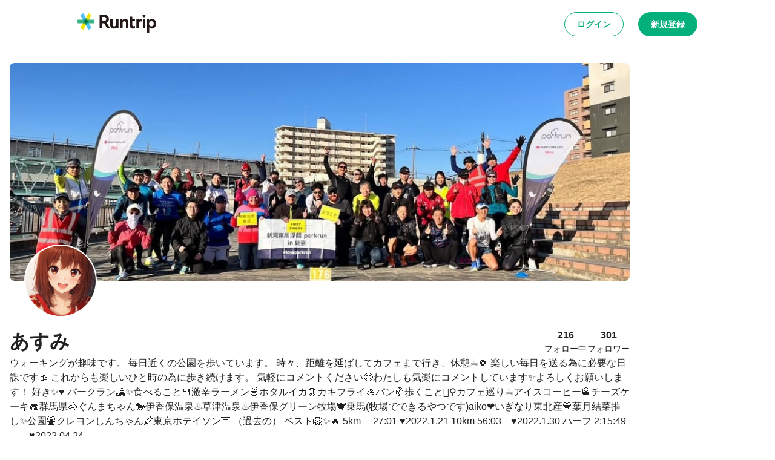

--- FILE ---
content_type: text/html; charset=utf-8
request_url: https://runtrip.jp/users/186439
body_size: 41787
content:
<!DOCTYPE html><html lang="ja-JP" dir="ltr"><head><meta charSet="utf-8" data-next-head=""/><title data-next-head="">あすみさんのマイページ | ラントリップ</title><meta name="description" content="あすみさんのマイページです。地元のランナーが投稿した自慢のランニングコースを簡単に検索することができます。 「行きたくなる道」に出会えるラントリップなら、距離や起伏の多さといった条件に加え着替え場所や荷物置き場も見つかります。" data-next-head=""/><meta name="keywords" content="Runtrip,ラントリップ,ランニング,ランニングコース,ランニングイベント,ランニングステーション,ランステ,ジョギング,ジョギングコース" data-next-head=""/><meta name="viewport" content="width=device-width, initial-scale=1.0" data-next-head=""/><meta name="author" content="ラントリップ/Runtrip" data-next-head=""/><meta name="copyright" content="Copyright Runtrip,Inc. All Rights Reserved." data-next-head=""/><meta property="og:title" content="あすみさんのマイページ | ラントリップ" data-next-head=""/><meta property="og:description" content="あすみさんのマイページです。地元のランナーが投稿した自慢のランニングコースを簡単に検索することができます。 「行きたくなる道」に出会えるラントリップなら、距離や起伏の多さといった条件に加え着替え場所や荷物置き場も見つかります。" data-next-head=""/><meta property="og:type" content="website" data-next-head=""/><meta property="og:url" content="https://runtrip.jp/users/186439" data-next-head=""/><meta property="og:locale" content="ja_JP" data-next-head=""/><meta property="og:image" content="https://d3304ij6n73kfg.cloudfront.net/prod/thumb/user_cover/186439/1000_500" data-next-head=""/><meta name="og:image:alt" content="あすみ" data-next-head=""/><meta name="twitter:card" content="summary_large_image" data-next-head=""/><meta name="twitter:site" content="@runtrip_" data-next-head=""/><meta name="twitter:title" content="あすみさんのマイページ | ラントリップ" data-next-head=""/><meta name="twitter:description" content="あすみさんのマイページです。地元のランナーが投稿した自慢のランニングコースを簡単に検索することができます。 「行きたくなる道」に出会えるラントリップなら、距離や起伏の多さといった条件に加え着替え場所や荷物置き場も見つかります。" data-next-head=""/><meta name="twitter:image" content="https://d3304ij6n73kfg.cloudfront.net/prod/thumb/user_cover/186439/1000_500" data-next-head=""/><meta name="twitter:image:alt" content="あすみ" data-next-head=""/><meta charSet="utf-8"/><link rel="icon" href="/favicon.ico"/><link rel="apple-touch-icon" sizes="180x180" href="/icons/apple-touch-icon.png"/><link rel="icon" type="image/png" sizes="32x32" href="/icons/favicon-32x32.png"/><link rel="icon" type="image/png" sizes="16x16" href="/icons/favicon-16x16.png"/><link rel="manifest" href="/site.webmanifest" crossorigin="use-credentials"/><link rel="mask-icon" href="/icons/safari-pinned-tab.svg" color="#03af7a"/><meta name="msapplication-TileColor" content="#ffffff"/><meta name="theme-color" content="#ffffff"/><noscript data-n-css=""></noscript><script defer="" nomodule="" src="/_next/static/chunks/polyfills-42372ed130431b0a.js"></script><script src="/_next/static/chunks/webpack-8bffd93b74db6977.js" defer=""></script><script src="/_next/static/chunks/framework-3bb6f38590608200.js" defer=""></script><script src="/_next/static/chunks/main-766869adf8680261.js" defer=""></script><script src="/_next/static/chunks/pages/_app-9807e2f0d555752e.js" defer=""></script><script src="/_next/static/chunks/c8940057-a5ac9229342d250e.js" defer=""></script><script src="/_next/static/chunks/1388-81e5a41bc9aa3dd0.js" defer=""></script><script src="/_next/static/chunks/9965-3dd9e3c7dac8ee4c.js" defer=""></script><script src="/_next/static/chunks/220-693c8669ce12b86d.js" defer=""></script><script src="/_next/static/chunks/7663-7c000cc39d773ac1.js" defer=""></script><script src="/_next/static/chunks/8267-6f204813840c19cc.js" defer=""></script><script src="/_next/static/chunks/5537-4b21b0de57e43b80.js" defer=""></script><script src="/_next/static/chunks/9219-18dd7b55052e576e.js" defer=""></script><script src="/_next/static/chunks/7307-3507c93e884a0b97.js" defer=""></script><script src="/_next/static/chunks/2092-1f279e9ed6c2dd19.js" defer=""></script><script src="/_next/static/chunks/pages/users/%5BuserId%5D-ec0ff8d6b22003b1.js" defer=""></script><script src="/_next/static/vUJJSGpqeJuMfAFqjUxzv/_buildManifest.js" defer=""></script><script src="/_next/static/vUJJSGpqeJuMfAFqjUxzv/_ssgManifest.js" defer=""></script><style data-styled="" data-styled-version="5.3.6">.bycLOU{-webkit-text-decoration:none;text-decoration:none;color:#42B8E4;-webkit-transition:color 0.2s ease;transition:color 0.2s ease;}/*!sc*/
.bycLOU:hover,.bycLOU:focus,.bycLOU:active{color:#42B8E4;}/*!sc*/
data-styled.g7[id="sc-fba6b82f-0"]{content:"bycLOU,"}/*!sc*/
.bKHnqA{border-radius:9999px;cursor:pointer;display:-webkit-inline-box;display:-webkit-inline-flex;display:-ms-inline-flexbox;display:inline-flex;-webkit-align-items:center;-webkit-box-align:center;-ms-flex-align:center;align-items:center;-webkit-box-pack:center;-webkit-justify-content:center;-ms-flex-pack:center;justify-content:center;position:relative;-webkit-user-select:none;-moz-user-select:none;-ms-user-select:none;user-select:none;white-space:nowrap;border:none;background-color:transparent;padding:0;margin:0;-webkit-text-decoration:none;text-decoration:none;-webkit-transition:color 0.2s ease,background-color 0.2s ease,border 0.2s ease;transition:color 0.2s ease,background-color 0.2s ease,border 0.2s ease;box-sizing:border-box;background-color:#222;color:#FFFFFF;font-weight:600;font-size:14px;line-height:1.5;line-height:1;padding:8px 16px 8px;min-height:32px;}/*!sc*/
.bKHnqA >>> path{fill:currentColor;}/*!sc*/
.bKHnqA:hover{background-color:#000;}/*!sc*/
.fMAUZo{border-radius:9999px;cursor:pointer;display:-webkit-inline-box;display:-webkit-inline-flex;display:-ms-inline-flexbox;display:inline-flex;-webkit-align-items:center;-webkit-box-align:center;-ms-flex-align:center;align-items:center;-webkit-box-pack:center;-webkit-justify-content:center;-ms-flex-pack:center;justify-content:center;position:relative;-webkit-user-select:none;-moz-user-select:none;-ms-user-select:none;user-select:none;white-space:nowrap;border:none;background-color:transparent;padding:0;margin:0;-webkit-text-decoration:none;text-decoration:none;-webkit-transition:color 0.2s ease,background-color 0.2s ease,border 0.2s ease;transition:color 0.2s ease,background-color 0.2s ease,border 0.2s ease;box-sizing:border-box;background-color:#FFF;color:#03AF7A;border:1px solid #03AF7A;font-weight:600;font-size:14px;line-height:1.5;line-height:1;padding:8px 16px 8px;min-height:32px;}/*!sc*/
.fMAUZo >>> path{fill:currentColor;}/*!sc*/
.fMAUZo:hover{background-color:#E6FDF2;}/*!sc*/
@media screen and (min-width:600px){.fMAUZo{font-weight:600;font-size:14px;line-height:1.5;line-height:1;padding:8px 20px 8px;min-height:40px;}}/*!sc*/
.gCwkH{border-radius:9999px;cursor:pointer;display:-webkit-inline-box;display:-webkit-inline-flex;display:-ms-inline-flexbox;display:inline-flex;-webkit-align-items:center;-webkit-box-align:center;-ms-flex-align:center;align-items:center;-webkit-box-pack:center;-webkit-justify-content:center;-ms-flex-pack:center;justify-content:center;position:relative;-webkit-user-select:none;-moz-user-select:none;-ms-user-select:none;user-select:none;white-space:nowrap;border:none;background-color:transparent;padding:0;margin:0;-webkit-text-decoration:none;text-decoration:none;-webkit-transition:color 0.2s ease,background-color 0.2s ease,border 0.2s ease;transition:color 0.2s ease,background-color 0.2s ease,border 0.2s ease;box-sizing:border-box;background-color:#03AF7A;color:#FFFFFF;border:1px solid transparent;font-weight:600;font-size:14px;line-height:1.5;line-height:1;padding:8px 16px 8px;min-height:32px;}/*!sc*/
.gCwkH >>> path{fill:currentColor;}/*!sc*/
.gCwkH:hover{background-color:#07A771;}/*!sc*/
@media screen and (min-width:600px){.gCwkH{font-weight:600;font-size:14px;line-height:1.5;line-height:1;padding:8px 20px 8px;min-height:40px;}}/*!sc*/
.jwjZMc{border-radius:9999px;cursor:pointer;display:-webkit-inline-box;display:-webkit-inline-flex;display:-ms-inline-flexbox;display:inline-flex;-webkit-align-items:center;-webkit-box-align:center;-ms-flex-align:center;align-items:center;-webkit-box-pack:center;-webkit-justify-content:center;-ms-flex-pack:center;justify-content:center;position:relative;-webkit-user-select:none;-moz-user-select:none;-ms-user-select:none;user-select:none;white-space:nowrap;border:none;background-color:transparent;padding:0;margin:0;-webkit-text-decoration:none;text-decoration:none;-webkit-transition:color 0.2s ease,background-color 0.2s ease,border 0.2s ease;transition:color 0.2s ease,background-color 0.2s ease,border 0.2s ease;box-sizing:border-box;background-color:#222;color:#FFFFFF;font-weight:600;font-size:14px;line-height:1.5;line-height:1;padding:8px 20px 8px;min-height:40px;}/*!sc*/
.jwjZMc >>> path{fill:currentColor;}/*!sc*/
.jwjZMc:hover{background-color:#000;}/*!sc*/
.cfjBEA{border-radius:9999px;cursor:pointer;display:-webkit-inline-box;display:-webkit-inline-flex;display:-ms-inline-flexbox;display:inline-flex;-webkit-align-items:center;-webkit-box-align:center;-ms-flex-align:center;align-items:center;-webkit-box-pack:center;-webkit-justify-content:center;-ms-flex-pack:center;justify-content:center;position:relative;-webkit-user-select:none;-moz-user-select:none;-ms-user-select:none;user-select:none;white-space:nowrap;border:none;background-color:transparent;padding:0;margin:0;-webkit-text-decoration:none;text-decoration:none;-webkit-transition:color 0.2s ease,background-color 0.2s ease,border 0.2s ease;transition:color 0.2s ease,background-color 0.2s ease,border 0.2s ease;box-sizing:border-box;background-color:#03AF7A;color:#FFFFFF;border:1px solid transparent;font-weight:600;font-size:14px;line-height:1.5;line-height:1;padding:8px 16px 8px;min-height:32px;}/*!sc*/
.cfjBEA >>> path{fill:currentColor;}/*!sc*/
.cfjBEA:hover{background-color:#07A771;}/*!sc*/
data-styled.g9[id="sc-b0778c8a-0"]{content:"bKHnqA,fMAUZo,gCwkH,jwjZMc,cfjBEA,"}/*!sc*/
.UvchQ{padding-top:0;-webkit-flex-direction:column;-ms-flex-direction:column;flex-direction:column;gap:24px;display:-webkit-box;display:-webkit-flex;display:-ms-flexbox;display:flex;width:auto;}/*!sc*/
@media screen and (min-width:600px){.UvchQ{padding-top:0;}}/*!sc*/
@media screen and (min-width:1024px){.UvchQ{padding-top:24px;}}/*!sc*/
.iqQzHA{-webkit-flex-direction:column;-ms-flex-direction:column;flex-direction:column;gap:16px;display:-webkit-box;display:-webkit-flex;display:-ms-flexbox;display:flex;width:auto;}/*!sc*/
.daeVSC{margin-top:0;-webkit-flex-direction:column;-ms-flex-direction:column;flex-direction:column;-webkit-box-pack:justify;-webkit-justify-content:space-between;-ms-flex-pack:justify;justify-content:space-between;gap:16px;display:-webkit-box;display:-webkit-flex;display:-ms-flexbox;display:flex;width:auto;}/*!sc*/
@media screen and (min-width:600px){.daeVSC{margin-top:0;}}/*!sc*/
@media screen and (min-width:1024px){.daeVSC{margin-top:16px;}}/*!sc*/
@media screen and (min-width:600px){.daeVSC{-webkit-flex-direction:column;-ms-flex-direction:column;flex-direction:column;}}/*!sc*/
@media screen and (min-width:1024px){.daeVSC{-webkit-flex-direction:row;-ms-flex-direction:row;flex-direction:row;}}/*!sc*/
.ehcrDv{-webkit-align-items:center;-webkit-box-align:center;-ms-flex-align:center;align-items:center;gap:4px;display:-webkit-box;display:-webkit-flex;display:-ms-flexbox;display:flex;width:auto;}/*!sc*/
.kpKqOM{-webkit-box-pack:space-evenly;-webkit-justify-content:space-evenly;-ms-flex-pack:space-evenly;justify-content:space-evenly;gap:16px;display:-webkit-box;display:-webkit-flex;display:-ms-flexbox;display:flex;width:auto;}/*!sc*/
@media screen and (min-width:600px){.kpKqOM{-webkit-box-pack:space-evenly;-webkit-justify-content:space-evenly;-ms-flex-pack:space-evenly;justify-content:space-evenly;}}/*!sc*/
@media screen and (min-width:1024px){.kpKqOM{-webkit-box-pack:space-around;-webkit-justify-content:space-around;-ms-flex-pack:space-around;justify-content:space-around;}}/*!sc*/
.fLMvrM{-webkit-flex-direction:column;-ms-flex-direction:column;flex-direction:column;-webkit-align-items:center;-webkit-box-align:center;-ms-flex-align:center;align-items:center;display:-webkit-box;display:-webkit-flex;display:-ms-flexbox;display:flex;width:auto;}/*!sc*/
.gzzdqY{-webkit-flex-direction:column;-ms-flex-direction:column;flex-direction:column;gap:0;display:-webkit-box;display:-webkit-flex;display:-ms-flexbox;display:flex;width:auto;}/*!sc*/
@media screen and (min-width:600px){.gzzdqY{-webkit-flex-direction:column;-ms-flex-direction:column;flex-direction:column;}}/*!sc*/
@media screen and (min-width:1024px){.gzzdqY{-webkit-flex-direction:row;-ms-flex-direction:row;flex-direction:row;}}/*!sc*/
@media screen and (min-width:600px){.gzzdqY{gap:0;}}/*!sc*/
@media screen and (min-width:1024px){.gzzdqY{gap:16px;}}/*!sc*/
.hdjssX{margin-top:24px;display:-webkit-box;display:-webkit-flex;display:-ms-flexbox;display:flex;width:auto;}/*!sc*/
.eqwLPA{margin-top:72px;-webkit-box-pack:center;-webkit-justify-content:center;-ms-flex-pack:center;justify-content:center;-webkit-align-items:center;-webkit-box-align:center;-ms-flex-align:center;align-items:center;-webkit-flex-direction:column;-ms-flex-direction:column;flex-direction:column;display:-webkit-box;display:-webkit-flex;display:-ms-flexbox;display:flex;width:auto;}/*!sc*/
data-styled.g28[id="sc-70064678-0"]{content:"UvchQ,iqQzHA,daeVSC,ehcrDv,kpKqOM,fLMvrM,gzzdqY,hdjssX,eqwLPA,"}/*!sc*/
html,body,div,span,applet,object,iframe,h1,h2,h3,h4,h5,h6,p,blockquote,pre,a,abbr,acronym,address,big,cite,code,del,dfn,em,img,ins,kbd,q,s,samp,small,strike,strong,sub,sup,tt,var,b,u,i,center,dl,dt,dd,menu,ol,ul,li,fieldset,form,label,legend,table,caption,tbody,tfoot,thead,tr,th,td,article,aside,canvas,details,embed,figure,figcaption,footer,header,hgroup,main,menu,nav,output,ruby,section,summary,time,mark,audio,video{margin:0;padding:0;border:0;font-size:100%;font:inherit;vertical-align:baseline;}/*!sc*/
article,aside,details,figcaption,figure,footer,header,hgroup,main,menu,nav,section{display:block;}/*!sc*/
*[hidden]{display:none;}/*!sc*/
body{line-height:1;}/*!sc*/
menu,ol,ul{list-style:none;}/*!sc*/
blockquote,q{quotes:none;}/*!sc*/
blockquote:before,blockquote:after,q:before,q:after{content:'';content:none;}/*!sc*/
table{border-collapse:collapse;border-spacing:0;}/*!sc*/
*,::before,::after,body{font-family:"Hiragino Kaku Gothic ProN",游ゴシック体,YuGothic,游ゴシック,"Yu Gothic",sans-serif;line-height:1;box-sizing:border-box;border-style:solid;border-width:0;}/*!sc*/
data-styled.g32[id="sc-global-ikvZmc1"]{content:"sc-global-ikvZmc1,"}/*!sc*/
.bSxFAp{font-weight:600;font-size:10px;line-height:1.5;word-break:break-all;color:#222;}/*!sc*/
.bYHTwC{font-weight:300;font-size:16px;line-height:1.5;word-break:break-all;color:#222;}/*!sc*/
.hqYcer{font-weight:600;font-size:16px;line-height:1.5;word-break:break-all;color:#222;}/*!sc*/
.kCEdoE{font-weight:300;font-size:14px;line-height:1.5;word-break:break-all;color:#222;}/*!sc*/
.dnfuyV{font-weight:600;font-size:18px;line-height:1.5;word-break:break-all;color:#222;}/*!sc*/
.iYREyf{font-weight:600;font-size:12px;line-height:1.5;word-break:break-all;color:#222;}/*!sc*/
data-styled.g33[id="sc-9afcaa9a-0"]{content:"bSxFAp,bYHTwC,hqYcer,kCEdoE,dnfuyV,iYREyf,"}/*!sc*/
.bDFjmG{list-style:none;display:-webkit-box;display:-webkit-flex;display:-ms-flexbox;display:flex;-webkit-box-pack:justify;-webkit-justify-content:space-between;-ms-flex-pack:justify;justify-content:space-between;-webkit-align-items:center;-webkit-box-align:center;-ms-flex-align:center;align-items:center;padding:8px 0px;background-color:#FFF;color:#222;}/*!sc*/
data-styled.g56[id="sc-d7d857d7-0"]{content:"bDFjmG,"}/*!sc*/
.bXmIHu{display:-webkit-box;display:-webkit-flex;display:-ms-flexbox;display:flex;-webkit-align-items:flex-start;-webkit-box-align:flex-start;-ms-flex-align:flex-start;align-items:flex-start;word-break:break-word;}/*!sc*/
.bXmIHu > svg{min-width:24px;}/*!sc*/
data-styled.g57[id="sc-d7d857d7-1"]{content:"bXmIHu,"}/*!sc*/
.dkfHdP{font-weight:300;font-size:16px;line-height:1.5;margin-left:8px;}/*!sc*/
data-styled.g58[id="sc-d7d857d7-2"]{content:"dkfHdP,"}/*!sc*/
.bUvSdI{display:-webkit-box;display:-webkit-flex;display:-ms-flexbox;display:flex;-webkit-align-items:center;-webkit-box-align:center;-ms-flex-align:center;align-items:center;-webkit-box-pack:center;-webkit-justify-content:center;-ms-flex-pack:center;justify-content:center;width:100%;height:56px;background-color:#FFF;border-bottom:1px solid #E9E9E9;}/*!sc*/
@media screen and (min-width:600px){.bUvSdI{height:80px;}}/*!sc*/
data-styled.g67[id="sc-20730502-0"]{content:"bUvSdI,"}/*!sc*/
.hYjhHx{display:-webkit-box;display:-webkit-flex;display:-ms-flexbox;display:flex;-webkit-box-pack:justify;-webkit-justify-content:space-between;-ms-flex-pack:justify;justify-content:space-between;-webkit-align-items:center;-webkit-box-align:center;-ms-flex-align:center;align-items:center;width:100%;height:100%;max-width:100%;padding:16px;}/*!sc*/
@media screen and (min-width:600px){.hYjhHx{max-width:calc(1024px + 32px);}}/*!sc*/
data-styled.g68[id="sc-20730502-1"]{content:"hYjhHx,"}/*!sc*/
.kzIcGG{width:97px;}/*!sc*/
@media screen and (min-width:600px){.kzIcGG{width:130px;}}/*!sc*/
data-styled.g69[id="sc-20730502-2"]{content:"kzIcGG,"}/*!sc*/
.eyECVn{display:-webkit-box;display:-webkit-flex;display:-ms-flexbox;display:flex;-webkit-align-items:center;-webkit-box-align:center;-ms-flex-align:center;align-items:center;}/*!sc*/
.eyECVn > button,.eyECVn > a{margin-left:8px;}/*!sc*/
@media screen and (min-width:600px){.eyECVn > button,.eyECVn > a{margin-left:24px;}}/*!sc*/
data-styled.g70[id="sc-20730502-3"]{content:"eyECVn,"}/*!sc*/
.QRuXk{display:-webkit-box;display:-webkit-flex;display:-ms-flexbox;display:flex;-webkit-flex-direction:column;-ms-flex-direction:column;flex-direction:column;-webkit-align-items:center;-webkit-box-align:center;-ms-flex-align:center;align-items:center;-webkit-box-pack:start;-webkit-justify-content:flex-start;-ms-flex-pack:start;justify-content:flex-start;padding:16px;width:100%;}/*!sc*/
@media screen and (min-width:600px){.QRuXk{padding:24px;}}/*!sc*/
data-styled.g78[id="sc-e760a6a8-0"]{content:"QRuXk,"}/*!sc*/
.jTknDy{height:80px;width:80px;border-radius:9999px;background-color:#FFF2D9;display:-webkit-box;display:-webkit-flex;display:-ms-flexbox;display:flex;-webkit-box-pack:center;-webkit-justify-content:center;-ms-flex-pack:center;justify-content:center;-webkit-align-items:center;-webkit-box-align:center;-ms-flex-align:center;align-items:center;}/*!sc*/
.jTknDy > *{height:40px;width:40px;color:#FFC043;}/*!sc*/
data-styled.g79[id="sc-e760a6a8-1"]{content:"jTknDy,"}/*!sc*/
.hmThhG{-webkit-box-pack:center;-webkit-justify-content:center;-ms-flex-pack:center;justify-content:center;-webkit-align-items:center;-webkit-box-align:center;-ms-flex-align:center;align-items:center;margin-top:16px;}/*!sc*/
@media screen and (min-width:600px){.hmThhG{margin-top:24px;}}/*!sc*/
data-styled.g80[id="sc-e760a6a8-2"]{content:"hmThhG,"}/*!sc*/
.QsZDg{color:inherit;-webkit-text-decoration:none;text-decoration:none;margin-top:16px;}/*!sc*/
data-styled.g81[id="sc-88312b03-0"]{content:"QsZDg,"}/*!sc*/
.fmNjDk{display:-webkit-box;display:-webkit-flex;display:-ms-flexbox;display:flex;-webkit-flex-direction:column;-ms-flex-direction:column;flex-direction:column;margin-bottom:32px;}/*!sc*/
data-styled.g82[id="sc-de3fca41-0"]{content:"fmNjDk,"}/*!sc*/
.fuknri{width:100%;padding:48px 32px;background:#F4F5F7;}/*!sc*/
data-styled.g83[id="sc-60fece3-0"]{content:"fuknri,"}/*!sc*/
.deevfb{max-width:1024px;margin:0 auto;display:-webkit-box;display:-webkit-flex;display:-ms-flexbox;display:flex;-webkit-box-pack:justify;-webkit-justify-content:space-between;-ms-flex-pack:justify;justify-content:space-between;border-bottom:1px solid #E9E9E9;-webkit-flex-direction:column;-ms-flex-direction:column;flex-direction:column;}/*!sc*/
@media screen and (min-width:1024px){.deevfb{-webkit-flex-direction:row;-ms-flex-direction:row;flex-direction:row;}}/*!sc*/
data-styled.g84[id="sc-60fece3-1"]{content:"deevfb,"}/*!sc*/
.eYdDxd{width:100px;margin-bottom:32px;}/*!sc*/
data-styled.g85[id="sc-60fece3-2"]{content:"eYdDxd,"}/*!sc*/
.jXrJVf{display:-webkit-box;display:-webkit-flex;display:-ms-flexbox;display:flex;-webkit-flex-direction:column;-ms-flex-direction:column;flex-direction:column;}/*!sc*/
@media screen and (min-width:1024px){.jXrJVf{-webkit-flex-direction:row;-ms-flex-direction:row;flex-direction:row;-webkit-box-pack:space-around;-webkit-justify-content:space-around;-ms-flex-pack:space-around;justify-content:space-around;width:70%;}}/*!sc*/
data-styled.g86[id="sc-60fece3-3"]{content:"jXrJVf,"}/*!sc*/
.hYFfBx{max-width:1024px;display:-webkit-box;display:-webkit-flex;display:-ms-flexbox;display:flex;-webkit-flex-direction:row;-ms-flex-direction:row;flex-direction:row;-webkit-box-pack:justify;-webkit-justify-content:space-between;-ms-flex-pack:justify;justify-content:space-between;margin:16px auto 0;-webkit-align-items:center;-webkit-box-align:center;-ms-flex-align:center;align-items:center;}/*!sc*/
data-styled.g87[id="sc-60fece3-4"]{content:"hYFfBx,"}/*!sc*/
.IHMoa{display:-webkit-box;display:-webkit-flex;display:-ms-flexbox;display:flex;-webkit-flex-direction:row;-ms-flex-direction:row;flex-direction:row;}/*!sc*/
data-styled.g88[id="sc-60fece3-5"]{content:"IHMoa,"}/*!sc*/
.eoSgDs{margin-left:16px;cursor:pointer;display:-webkit-box;display:-webkit-flex;display:-ms-flexbox;display:flex;-webkit-flex-direction:row;-ms-flex-direction:row;flex-direction:row;-webkit-box-pack:center;-webkit-justify-content:center;-ms-flex-pack:center;justify-content:center;-webkit-align-items:center;-webkit-box-align:center;-ms-flex-align:center;align-items:center;width:32px;height:32px;background:#FFF;border:1px solid #E9E9E9;box-sizing:border-box;border-radius:9999px;color:#222;}/*!sc*/
data-styled.g89[id="sc-60fece3-6"]{content:"eoSgDs,"}/*!sc*/
.ldrvzx{display:-webkit-box;display:-webkit-flex;display:-ms-flexbox;display:flex;-webkit-flex-direction:column;-ms-flex-direction:column;flex-direction:column;min-height:100vh;}/*!sc*/
@supports (-webkit-touch-callout:none){.ldrvzx{min-height:-webkit-fill-available;}}/*!sc*/
data-styled.g132[id="sc-cb1c13ff-0"]{content:"ldrvzx,"}/*!sc*/
.fQxYAX{display:-webkit-box;display:-webkit-flex;display:-ms-flexbox;display:flex;gap:16px;-webkit-align-items:center;-webkit-box-align:center;-ms-flex-align:center;align-items:center;-webkit-box-pack:justify;-webkit-justify-content:space-between;-ms-flex-pack:justify;justify-content:space-between;width:100%;background-color:#FFF;padding:12px 16px;background-color:#F4F5F7;}/*!sc*/
data-styled.g133[id="sc-9e123607-0"]{content:"fQxYAX,"}/*!sc*/
.hkccgL{display:-webkit-box;display:-webkit-flex;display:-ms-flexbox;display:flex;gap:16px;-webkit-align-items:center;-webkit-box-align:center;-ms-flex-align:center;align-items:center;-webkit-box-pack:justify;-webkit-justify-content:space-between;-ms-flex-pack:justify;justify-content:space-between;width:100%;background-color:#FFF;padding:16px;border-radius:8px 8px 0 0;border:1px solid #E9E9E9;border-bottom:none;}/*!sc*/
data-styled.g134[id="sc-9e123607-1"]{content:"hkccgL,"}/*!sc*/
.jVUHWq{width:36px;}/*!sc*/
data-styled.g135[id="sc-9e123607-2"]{content:"jVUHWq,"}/*!sc*/
.dOOJSQ{padding-left:16px;padding-right:16px;padding-bottom:48px;margin-inline:auto;width:100%;}/*!sc*/
@media screen and (min-width:600px){.dOOJSQ{padding-bottom:48px;}}/*!sc*/
@media screen and (min-width:1024px){.dOOJSQ{padding-bottom:96px;}}/*!sc*/
@media screen and (min-width:1024px){.dOOJSQ{width:min(100%,1056px);}}/*!sc*/
data-styled.g136[id="sc-6a4a3fa4-0"]{content:"dOOJSQ,"}/*!sc*/
.gFeaoO{margin-top:auto;}/*!sc*/
data-styled.g137[id="sc-6a4a3fa4-1"]{content:"gFeaoO,"}/*!sc*/
@media screen and (min-width:1024px){.cegHdh{display:none;}}/*!sc*/
data-styled.g138[id="sc-6a4a3fa4-2"]{content:"cegHdh,"}/*!sc*/
.bTokpN{position:-webkit-sticky;position:sticky;inset:0;z-index:5;}/*!sc*/
@media screen and (min-width:1024px){.bTokpN{display:none;}}/*!sc*/
data-styled.g139[id="sc-6a4a3fa4-3"]{content:"bTokpN,"}/*!sc*/
.eRskZG{width:100%;}/*!sc*/
data-styled.g200[id="sc-906db7a5-0"]{content:"eRskZG,"}/*!sc*/
.ktCHgu{width:100%;display:-webkit-box;display:-webkit-flex;display:-ms-flexbox;display:flex;-webkit-align-items:center;-webkit-box-align:center;-ms-flex-align:center;align-items:center;-webkit-box-pack:center;-webkit-justify-content:center;-ms-flex-pack:center;justify-content:center;cursor:pointer;position:relative;font-weight:600;font-size:16px;line-height:1.5;color:#222;height:56px;}/*!sc*/
.ktCHgu::after{content:'';position:absolute;bottom:0;left:0;width:100%;height:4px;background:#42B8E4;border-radius:8px;}/*!sc*/
.pYFfm{width:100%;display:-webkit-box;display:-webkit-flex;display:-ms-flexbox;display:flex;-webkit-align-items:center;-webkit-box-align:center;-ms-flex-align:center;align-items:center;-webkit-box-pack:center;-webkit-justify-content:center;-ms-flex-pack:center;justify-content:center;cursor:pointer;position:relative;font-weight:600;font-size:16px;line-height:1.5;color:#D8D8D8;height:56px;}/*!sc*/
.fjRaRr{width:100%;display:-webkit-box;display:-webkit-flex;display:-ms-flexbox;display:flex;-webkit-align-items:center;-webkit-box-align:center;-ms-flex-align:center;align-items:center;-webkit-box-pack:center;-webkit-justify-content:center;-ms-flex-pack:center;justify-content:center;cursor:pointer;position:relative;font-weight:600;font-size:14px;line-height:1.5;color:#FFFFFF;height:32px;border-radius:9999px;background:#42B8E4;}/*!sc*/
.cFzyOx{width:100%;display:-webkit-box;display:-webkit-flex;display:-ms-flexbox;display:flex;-webkit-align-items:center;-webkit-box-align:center;-ms-flex-align:center;align-items:center;-webkit-box-pack:center;-webkit-justify-content:center;-ms-flex-pack:center;justify-content:center;cursor:pointer;position:relative;font-weight:600;font-size:14px;line-height:1.5;color:#222;height:32px;border-radius:9999px;background:transparent;}/*!sc*/
data-styled.g201[id="sc-dea7a7c-0"]{content:"ktCHgu,pYFfm,fjRaRr,cFzyOx,"}/*!sc*/
.fVzLCP{display:-webkit-box;display:-webkit-flex;display:-ms-flexbox;display:flex;-webkit-align-items:center;-webkit-box-align:center;-ms-flex-align:center;align-items:center;width:100%;position:relative;box-shadow:0px 1px 0px #E9E9E9;}/*!sc*/
.fVzLCP > *{margin-left:8px;}/*!sc*/
.fVzLCP > *:first-child{margin-left:0;}/*!sc*/
.eorYbi{display:-webkit-box;display:-webkit-flex;display:-ms-flexbox;display:flex;-webkit-align-items:center;-webkit-box-align:center;-ms-flex-align:center;align-items:center;width:100%;position:relative;padding:4px;border-radius:9999px;background:#F4F5F7;}/*!sc*/
.eorYbi > *{margin-left:4px;}/*!sc*/
.eorYbi > *:first-child{margin-left:0;}/*!sc*/
data-styled.g203[id="sc-1af351d2-0"]{content:"fVzLCP,eorYbi,"}/*!sc*/
.iDOMBk{margin:0 calc(50% - 50vw);width:auto;}/*!sc*/
@media screen and (min-width:1024px){.iDOMBk{margin:0;width:100%;}}/*!sc*/
data-styled.g238[id="sc-6dcac05b-0"]{content:"iDOMBk,"}/*!sc*/
.jmnzxZ{display:none;}/*!sc*/
data-styled.g239[id="sc-91cdc51c-0"]{content:"jmnzxZ,"}/*!sc*/
.bnbRir{display:-webkit-box;display:-webkit-flex;display:-ms-flexbox;display:flex;-webkit-flex-direction:column;-ms-flex-direction:column;flex-direction:column;width:100%;position:relative;height:420px;box-sizing:border-box;}/*!sc*/
data-styled.g240[id="sc-5ce3b21c-0"]{content:"bnbRir,"}/*!sc*/
.itzFyL{position:absolute;top:0;width:100%;height:360px;overflow:hidden;background:#FFF;}/*!sc*/
@media screen and (min-width:1024px){.itzFyL{border-radius:8px;}}/*!sc*/
.itzFyL img{-webkit-user-drag:none;-moz-user-drag:none;-ms-user-drag:none;user-drag:none;}/*!sc*/
data-styled.g241[id="sc-5ce3b21c-1"]{content:"itzFyL,"}/*!sc*/
.kVuaJW{position:absolute;bottom:0;height:120px;width:120px;left:24px;border-radius:9999px;overflow:hidden;border:2px solid #FFFFFF;background:#FFF;}/*!sc*/
.kVuaJW img{-webkit-user-drag:none;-moz-user-drag:none;-ms-user-drag:none;user-drag:none;}/*!sc*/
data-styled.g242[id="sc-5ce3b21c-2"]{content:"kVuaJW,"}/*!sc*/
.fSaSem{margin:0 calc(50% - 50vw);}/*!sc*/
@media screen and (min-width:1024px){.fSaSem{margin:0;}}/*!sc*/
data-styled.g244[id="sc-c428655e-0"]{content:"fSaSem,"}/*!sc*/
.cuqcHd{font-weight:600;font-size:22px;line-height:1.5;}/*!sc*/
@media screen and (min-width:1024px){.cuqcHd{font-size:24px;}}/*!sc*/
@media screen and (min-width:1024px){.cuqcHd{font-weight:600;font-size:28px;line-height:1.5;}@media screen and (min-width:1024px){.cuqcHd{font-size:32px;}}}/*!sc*/
data-styled.g245[id="sc-c428655e-1"]{content:"cuqcHd,"}/*!sc*/
.iSehHv{background:none;padding:0;}/*!sc*/
.iSehHv:hover{background:none;}/*!sc*/
.iSehHv:hover *{color:#000;}/*!sc*/
@media screen and (min-width:1024px){.iSehHv{display:none;}}/*!sc*/
data-styled.g246[id="sc-c428655e-2"]{content:"iSehHv,"}/*!sc*/
.bqfibg{display:none;background:none;padding:0;}/*!sc*/
.bqfibg:hover{background:none;}/*!sc*/
.bqfibg:hover *{color:#000;}/*!sc*/
@media screen and (min-width:1024px){.bqfibg{display:block;}}/*!sc*/
data-styled.g247[id="sc-c428655e-3"]{content:"bqfibg,"}/*!sc*/
.kFvNyH{border:none;border-left:1px solid #E9E9E9;margin:0;}/*!sc*/
data-styled.g248[id="sc-c428655e-4"]{content:"kFvNyH,"}/*!sc*/
</style></head><body><noscript>
                <iframe
                  src="https://www.googletagmanager.com/ns.html?id=GTM-PHHV43F"
                  height="0"
                  width="0"
                  style="display:none;visibility:hidden"
                /></noscript><div id="__next"><div class="sc-cb1c13ff-0 ldrvzx"><div class="sc-9e123607-0 fQxYAX sc-6a4a3fa4-2 cegHdh"><svg class="sc-9e123607-2 jVUHWq" viewBox="0 0 36 36" fill="none" xmlns="http://www.w3.org/2000/svg" xmlns:xlink="http://www.w3.org/1999/xlink"><rect x="0.5" y="0.5" width="35" height="35" rx="7.5" fill="url(#pattern0)" stroke="#E9E9E9"></rect><defs><pattern id="pattern0" patternContentUnits="objectBoundingBox" width="1" height="1"><use xlink:href="#image0_6285_35293" transform="scale(0.00203252)"></use></pattern><image id="image0_6285_35293" width="492" height="492" xlink:href="[data-uri]"></image></defs></svg><p class="sc-9afcaa9a-0 bSxFAp">アプリでマイルを貯めて、お得に走ろう！</p><a data-rtui-link="next" href="https://runtrip-web.onelink.me/Pprx/1fb5434c" class="sc-b0778c8a-0 bKHnqA">インストール</a></div><header class="sc-20730502-0 bUvSdI"><div class="sc-20730502-1 hYjhHx"><a aria-label="Runtrip TOP" data-rtui-link="next" href="/" class="sc-fba6b82f-0 bycLOU"><svg class="sc-20730502-2 kzIcGG" viewBox="0 0 100 24" fill="none" xmlns="http://www.w3.org/2000/svg"><title>Runtrip</title><path d="M45.6393 18.9389C45.071 18.9766 44.5014 18.8858 43.973 18.6732C43.4446 18.4606 42.9709 18.1317 42.5871 17.7109C41.819 16.6831 41.4447 15.4142 41.532 14.1341V7.2608H44.6199V13.5738C44.6199 15.3621 45.2935 16.2146 46.6408 16.2146C46.963 16.2334 47.2851 16.1763 47.5812 16.0479C47.8773 15.9195 48.1391 15.7234 48.3457 15.4754C48.7789 14.8649 48.9894 14.1241 48.9418 13.377V7.2608H52.0238V18.5872H49.0431V17.2101C48.7236 17.7634 48.249 18.211 47.678 18.4978C47.0434 18.8054 46.3443 18.9567 45.6393 18.9389Z" fill="#231815"></path><path d="M54.2057 7.2608H57.1863V8.66169C57.5071 8.10637 57.981 7.65521 58.5514 7.36214C59.1901 7.04662 59.8959 6.89114 60.6081 6.90909C61.1768 6.87255 61.7465 6.96449 62.2748 7.17811C62.8032 7.39172 63.2767 7.72152 63.6602 8.14306C64.4262 9.1716 64.7984 10.4405 64.7094 11.7198V18.5812H61.6274V12.2802C61.6274 10.5196 60.9538 9.63933 59.6066 9.63933C59.2814 9.62265 58.9568 9.68122 58.658 9.81046C58.3592 9.9397 58.0943 10.1361 57.8838 10.3845C57.4473 10.9935 57.2366 11.7354 57.2876 12.4829V18.5633H54.1997L54.2057 7.2608Z" fill="#231815"></path><path d="M84.5365 4.95379C84.2931 4.96157 84.0508 4.91959 83.8242 4.83041C83.5977 4.74123 83.3917 4.60673 83.219 4.43516C83.049 4.2697 82.9147 4.07112 82.8245 3.85169C82.7342 3.63227 82.69 3.39667 82.6944 3.15946C82.6883 2.9229 82.7318 2.68768 82.8221 2.46898C82.9125 2.25027 83.0477 2.05294 83.219 1.88971C83.5814 1.56337 84.0518 1.3828 84.5394 1.3828C85.0271 1.3828 85.4975 1.56337 85.8599 1.88971C86.0292 2.05413 86.1627 2.25182 86.252 2.47034C86.3412 2.68886 86.3843 2.92348 86.3785 3.15946C86.3857 3.39827 86.3434 3.63599 86.2541 3.85761C86.1648 4.07924 86.0306 4.27995 85.8599 4.44709C85.6854 4.61726 85.4781 4.74998 85.2505 4.83711C85.0229 4.92425 84.7799 4.96395 84.5365 4.95379ZM83.0044 7.2608H86.0923V18.5872H83.0044V7.2608Z" fill="#231815"></path><path d="M87.9702 7.26081H90.9508L90.9926 8.72728C91.7596 7.53503 93.0114 6.92897 94.7482 6.9091C95.6899 6.8953 96.6161 7.1496 97.4188 7.64233C98.2302 8.15057 98.8812 8.87806 99.2966 9.7407C99.7705 10.7189 100.005 11.7956 99.9821 12.8823C99.9926 13.9147 99.7619 14.9353 99.3085 15.8629C98.8752 16.7535 98.2127 17.5127 97.389 18.0626C96.5621 18.6147 95.5874 18.9036 94.5932 18.8912C93.8883 18.901 93.1899 18.7544 92.5485 18.462C91.9587 18.1882 91.4525 17.7623 91.082 17.228V23.9762H87.9702V7.26081ZM93.8718 16.1669C94.2772 16.1813 94.6807 16.1072 95.0545 15.9497C95.4282 15.7921 95.7631 15.555 96.0358 15.2549C96.5794 14.5951 96.8767 13.7669 96.8767 12.9121C96.8767 12.0572 96.5794 11.229 96.0358 10.5693C95.7576 10.279 95.4235 10.048 95.0537 9.89014C94.6838 9.73231 94.2859 9.65095 93.8838 9.65095C93.4817 9.65095 93.0837 9.73231 92.7139 9.89014C92.3441 10.048 92.01 10.279 91.7318 10.5693C91.1882 11.229 90.8909 12.0572 90.8909 12.9121C90.8909 13.7669 91.1882 14.5951 91.7318 15.2549C92.0018 15.5519 92.3329 15.7872 92.7022 15.9446C93.0716 16.102 93.4705 16.1778 93.8718 16.1669Z" fill="#231815"></path><path d="M81.6333 7.14755C81.3747 7.09201 81.1109 7.06403 80.8464 7.06409C80.1948 7.05137 79.5547 7.23634 79.0103 7.59464C78.4618 7.98229 78.029 8.51188 77.7585 9.12668V7.26081H74.7778V18.5872H77.8658V13.4367C77.8097 12.5325 78.0549 11.6352 78.5632 10.8853C78.7927 10.5852 79.0916 10.3454 79.4343 10.1865C79.777 10.0277 80.1532 9.95443 80.5304 9.97319C80.911 9.97475 81.289 10.0351 81.6511 10.152L81.6333 7.14755Z" fill="#231815"></path><path d="M31.2727 12.2921V18.5633H28.0298V1.69301H33.4843C37.5499 1.69301 39.9284 3.77944 39.9284 6.82564C39.9786 7.82929 39.7137 8.82351 39.1706 9.66906C38.6276 10.5146 37.8337 11.1691 36.9001 11.541L41.3591 18.5633H37.4784L33.8182 12.2623C33.1863 12.304 31.9404 12.2921 31.2727 12.2921ZM36.5544 6.79584C36.5544 5.00746 34.927 4.41134 32.9299 4.41134H31.2727V9.53801H33.1922C35.6602 9.54993 36.5544 8.6021 36.5544 6.79584Z" fill="#231815"></path><path d="M71.2965 16.1848C71.0471 16.2107 70.7951 16.1784 70.5603 16.0905C70.3255 16.0026 70.1143 15.8614 69.9433 15.6781C69.6328 15.1731 69.4928 14.5817 69.5439 13.991V9.81817H73.0729V7.26079H69.5439V4.20267H66.4619V14.5931C66.4619 16.0477 66.8017 17.1306 67.4813 17.842C68.1609 18.5534 69.2041 18.9111 70.6109 18.915C71.1818 18.919 71.7515 18.861 72.3099 18.7422C72.6007 18.6805 72.8858 18.5947 73.1624 18.4858V15.7675C72.5811 16.0491 71.9423 16.192 71.2965 16.1848Z" fill="#231815"></path><path d="M7.39805 20.2564L17.8064 2.24741C16.7094 1.21569 15.3866 0.454311 13.9435 0.0238647L3.53516 18.0447C4.63366 19.0718 5.95621 19.829 7.39805 20.2564Z" fill="#ECE700"></path><path d="M21.073 7.89867H0.256328C-0.0854428 9.36536 -0.0854428 10.891 0.256328 12.3577H21.073C21.4229 10.8919 21.4229 9.36442 21.073 7.89867Z" fill="#3AB483"></path><path d="M17.8004 18.0268L7.39209 0C5.94982 0.431401 4.62881 1.19502 3.53516 2.22951L13.9376 20.2504C15.3818 19.8226 16.7051 19.0609 17.8004 18.0268Z" fill="#4AC1F1"></path><path d="M11.9581 7.90462L10.6704 5.67511L9.38281 7.90462H11.9581Z" fill="#00A33B"></path><path d="M9.38281 12.3577L10.6704 14.5872L11.9581 12.3577H9.38281Z" fill="#00A33B"></path><path d="M9.38278 7.90463H6.81348L8.09515 10.1341L9.38278 7.90463Z" fill="#009683"></path><path d="M11.9585 12.3577H14.5338L13.2461 10.1282L11.9585 12.3577Z" fill="#009683"></path><path d="M8.09521 10.1341L9.38284 12.3577H11.9581L13.2457 10.1282L11.9581 7.90463H9.38284L8.09521 10.1341Z" fill="#00763E"></path><path d="M13.2461 10.1282L14.5338 7.90463H11.9585L13.2461 10.1282Z" fill="#459B3F"></path><path d="M8.09515 10.1341L6.81348 12.3577H9.38278L8.09515 10.1341Z" fill="#459B3F"></path></svg></a><div class="sc-20730502-3 eyECVn"><a data-rtui-link="next" href="/login" class="sc-b0778c8a-0 fMAUZo">ログイン</a><a data-rtui-link="next" href="/register" class="sc-b0778c8a-0 gCwkH">新規登録</a></div></div></header><div class="sc-6a4a3fa4-0 dOOJSQ"><div class="sc-70064678-0 UvchQ"><div class="sc-70064678-0 iqQzHA"><div class="sc-c428655e-0 fSaSem"><div class="sc-5ce3b21c-0 bnbRir"><input type="file" accept="image/*" disabled="" class="sc-91cdc51c-0 jmnzxZ"/><div class="sc-5ce3b21c-1 itzFyL"><img alt="カバー画像" loading="lazy" decoding="async" data-nimg="fill" style="position:absolute;height:100%;width:100%;left:0;top:0;right:0;bottom:0;object-fit:cover;object-position:center;color:transparent" src="https://d3304ij6n73kfg.cloudfront.net/prod/thumb/user_cover/186439/1000_500?t=20260115153657"/></div><input type="file" accept="image/*" disabled="" class="sc-91cdc51c-0 jmnzxZ"/><div class="sc-5ce3b21c-2 kVuaJW"><img alt="プロフィール画像" loading="lazy" decoding="async" data-nimg="fill" style="position:absolute;height:100%;width:100%;left:0;top:0;right:0;bottom:0;object-fit:cover;object-position:center;color:transparent" src="https://d3304ij6n73kfg.cloudfront.net/prod/thumb/user_prf/186439/1000_500?t=20260115153657"/></div></div></div><div class="sc-70064678-0 daeVSC"><div class="sc-70064678-0 ehcrDv"><span class="sc-9afcaa9a-0 bYHTwC sc-c428655e-1 cuqcHd">あすみ</span></div><div class="sc-70064678-0 kpKqOM"><a class="sc-b0778c8a-0 jwjZMc sc-c428655e-2 iSehHv" data-rtui-link="next" href="/users/186439/followings"><div class="sc-70064678-0 fLMvrM"><span class="sc-9afcaa9a-0 hqYcer">216</span><span class="sc-9afcaa9a-0 kCEdoE">フォロー中</span></div></a><button type="button" class="sc-b0778c8a-0 jwjZMc sc-c428655e-3 bqfibg"><div class="sc-70064678-0 fLMvrM"><span class="sc-9afcaa9a-0 hqYcer">216</span><span class="sc-9afcaa9a-0 kCEdoE">フォロー中</span></div></button><hr class="sc-c428655e-4 kFvNyH"/><a class="sc-b0778c8a-0 jwjZMc sc-c428655e-2 iSehHv" data-rtui-link="next" href="/users/186439/followers"><div class="sc-70064678-0 fLMvrM"><span class="sc-9afcaa9a-0 hqYcer">301</span><span class="sc-9afcaa9a-0 kCEdoE">フォロワー</span></div></a><button type="button" class="sc-b0778c8a-0 jwjZMc sc-c428655e-3 bqfibg"><div class="sc-70064678-0 fLMvrM"><span class="sc-9afcaa9a-0 hqYcer">301</span><span class="sc-9afcaa9a-0 kCEdoE">フォロワー</span></div></button></div></div><p class="sc-9afcaa9a-0 bYHTwC">ウォーキングが趣味です。
毎日近くの公園を歩いています。
時々、距離を延ばしてカフェまで行き、休憩☕🍀
楽しい毎日を送る為に必要な日課です👍️
これからも楽しいひと時の為に歩き続けます。
気軽にコメントください😊わたしも気楽にコメントしています✨よろしくお願いします！

好き✨♥
パークラン🏞✨食べること🍴激辛ラーメン🍜ホタルイカ🦑カキフライ🦪パン🥐歩くこと🚶‍♀️カフェ巡り☕アイスコーヒー🥃チーズケーキ🧁群馬県🐴ぐんまちゃん🐎伊香保温泉♨️草津温泉♨️伊香保グリーン牧場🐮乗馬(牧場でできるやつです)aiko❤いぎなり東北産💙葉月結菜推し✨公園⛲️クレヨンしんちゃん🖍️東京ホテイソン⛩️

（過去の）
ベスト🦁✨🔥
5km 　27:01 ♥2022.1.21
10km  56:03　♥2022.1.30
ハーフ  2:15:49　　♥2022.04.24</p><ul class="sc-70064678-0 gzzdqY"><li class="sc-d7d857d7-0 bDFjmG"><div class="sc-d7d857d7-1 bXmIHu"><svg viewBox="0 0 24 24" width="24px" height="24px" version="1.1" xmlns="http://www.w3.org/2000/svg"><g clip-path="url(#clip0_525_1787)"><path d="M12 12C10.9 12 10 11.1 10 10C10 8.9 10.9 8 12 8C13.1 8 14 8.9 14 10C14 11.1 13.1 12 12 12ZM18 10.2C18 6.57 15.35 4 12 4C8.65 4 6 6.57 6 10.2C6 12.54 7.95 15.64 12 19.34C16.05 15.64 18 12.54 18 10.2ZM12 2C16.2 2 20 5.22 20 10.2C20 13.52 17.33 17.45 12 22C6.67 17.45 4 13.52 4 10.2C4 5.22 7.8 2 12 2Z" fill="currentColor"></path></g><defs><clipPath id="clip0_525_1787"><rect width="24" height="24" fill="currentColor"></rect></clipPath></defs></svg><div class="sc-d7d857d7-2 dkfHdP">東京</div></div></li><li class="sc-d7d857d7-0 bDFjmG"><div class="sc-d7d857d7-1 bXmIHu"><svg viewBox="0 0 24 24" width="24px" height="24px" version="1.1" xmlns="http://www.w3.org/2000/svg"><path d="M4 21C3.45 21 2.97917 20.8042 2.5875 20.4125C2.19583 20.0208 2 19.55 2 19V8C2 7.45 2.19583 6.97917 2.5875 6.5875C2.97917 6.19583 3.45 6 4 6H8V4C8 3.45 8.19583 2.97917 8.5875 2.5875C8.97917 2.19583 9.45 2 10 2H14C14.55 2 15.0208 2.19583 15.4125 2.5875C15.8042 2.97917 16 3.45 16 4V6H20C20.55 6 21.0208 6.19583 21.4125 6.5875C21.8042 6.97917 22 7.45 22 8V19C22 19.55 21.8042 20.0208 21.4125 20.4125C21.0208 20.8042 20.55 21 20 21H4ZM4 19H20V8H4V19ZM10 6H14V4H10V6Z" fill="currentColor"></path></svg><div class="sc-d7d857d7-2 dkfHdP">パン屋さん🍞</div></div></li></ul></div><div><ul class="sc-1af351d2-0 fVzLCP sc-6dcac05b-0 iDOMBk"><li class="sc-dea7a7c-0 ktCHgu" selected="" role="tab" tabindex="0" aria-controls="course" aria-selected="true">コース</li><li class="sc-dea7a7c-0 pYFfm" role="tab" tabindex="-1" aria-controls="journal" aria-selected="false">ジャーナル</li></ul><div role="tabpanel" class="sc-906db7a5-0 eRskZG"><div class="sc-70064678-0 hdjssX"><ul class="sc-1af351d2-0 eorYbi"><li class="sc-dea7a7c-0 fjRaRr" selected="" role="tab" tabindex="0" aria-controls="postedCourse" aria-selected="true">投稿</li><li class="sc-dea7a7c-0 cFzyOx" role="tab" tabindex="-1" aria-controls="favoriteCourse" aria-selected="false">行きたい</li><li class="sc-dea7a7c-0 cFzyOx" role="tab" tabindex="-1" aria-controls="visitedCourse" aria-selected="false">行った</li></ul></div><div role="tabpanel" class="sc-906db7a5-0 eRskZG"><div class="sc-70064678-0 eqwLPA"><div class="sc-e760a6a8-0 QRuXk"><div class="sc-e760a6a8-1 jTknDy"><svg viewBox="0 0 24 24" width="24px" height="24px" version="1.1" xmlns="http://www.w3.org/2000/svg"><path fill="currentColor" d="M20.5 3L20.34 3.03L15 5.1L9 3L3.36 4.9C3.15 4.97 3 5.15 3 5.38V20.5C3 20.78 3.22 21 3.5 21L3.66 20.97L9 18.9L15 21L20.64 19.1C20.85 19.03 21 18.85 21 18.62V3.5C21 3.22 20.78 3 20.5 3ZM10 5.47L14 6.87V18.53L10 17.13V5.47ZM5 6.46L8 5.45V17.15L5 18.31V6.46ZM19 17.54L16 18.55V6.86L19 5.7V17.54Z"></path></svg></div><div class="sc-e760a6a8-2 hmThhG"><span class="sc-9afcaa9a-0 dnfuyV">まだ投稿したコースはありません</span></div></div></div></div><div role="tabpanel" class="sc-906db7a5-0 eRskZG"></div><div role="tabpanel" class="sc-906db7a5-0 eRskZG"></div></div><div role="tabpanel" class="sc-906db7a5-0 eRskZG"></div></div></div></div><div class="sc-60fece3-0 fuknri sc-6a4a3fa4-1 gFeaoO"><div class="sc-60fece3-1 deevfb"><div class="sc-60fece3-2 eYdDxd"><svg viewBox="0 0 100 24" fill="none" xmlns="http://www.w3.org/2000/svg"><title>Runtrip</title><path d="M45.6393 18.9389C45.071 18.9766 44.5014 18.8858 43.973 18.6732C43.4446 18.4606 42.9709 18.1317 42.5871 17.7109C41.819 16.6831 41.4447 15.4142 41.532 14.1341V7.2608H44.6199V13.5738C44.6199 15.3621 45.2935 16.2146 46.6408 16.2146C46.963 16.2334 47.2851 16.1763 47.5812 16.0479C47.8773 15.9195 48.1391 15.7234 48.3457 15.4754C48.7789 14.8649 48.9894 14.1241 48.9418 13.377V7.2608H52.0238V18.5872H49.0431V17.2101C48.7236 17.7634 48.249 18.211 47.678 18.4978C47.0434 18.8054 46.3443 18.9567 45.6393 18.9389Z" fill="#231815"></path><path d="M54.2057 7.2608H57.1863V8.66169C57.5071 8.10637 57.981 7.65521 58.5514 7.36214C59.1901 7.04662 59.8959 6.89114 60.6081 6.90909C61.1768 6.87255 61.7465 6.96449 62.2748 7.17811C62.8032 7.39172 63.2767 7.72152 63.6602 8.14306C64.4262 9.1716 64.7984 10.4405 64.7094 11.7198V18.5812H61.6274V12.2802C61.6274 10.5196 60.9538 9.63933 59.6066 9.63933C59.2814 9.62265 58.9568 9.68122 58.658 9.81046C58.3592 9.9397 58.0943 10.1361 57.8838 10.3845C57.4473 10.9935 57.2366 11.7354 57.2876 12.4829V18.5633H54.1997L54.2057 7.2608Z" fill="#231815"></path><path d="M84.5365 4.95379C84.2931 4.96157 84.0508 4.91959 83.8242 4.83041C83.5977 4.74123 83.3917 4.60673 83.219 4.43516C83.049 4.2697 82.9147 4.07112 82.8245 3.85169C82.7342 3.63227 82.69 3.39667 82.6944 3.15946C82.6883 2.9229 82.7318 2.68768 82.8221 2.46898C82.9125 2.25027 83.0477 2.05294 83.219 1.88971C83.5814 1.56337 84.0518 1.3828 84.5394 1.3828C85.0271 1.3828 85.4975 1.56337 85.8599 1.88971C86.0292 2.05413 86.1627 2.25182 86.252 2.47034C86.3412 2.68886 86.3843 2.92348 86.3785 3.15946C86.3857 3.39827 86.3434 3.63599 86.2541 3.85761C86.1648 4.07924 86.0306 4.27995 85.8599 4.44709C85.6854 4.61726 85.4781 4.74998 85.2505 4.83711C85.0229 4.92425 84.7799 4.96395 84.5365 4.95379ZM83.0044 7.2608H86.0923V18.5872H83.0044V7.2608Z" fill="#231815"></path><path d="M87.9702 7.26081H90.9508L90.9926 8.72728C91.7596 7.53503 93.0114 6.92897 94.7482 6.9091C95.6899 6.8953 96.6161 7.1496 97.4188 7.64233C98.2302 8.15057 98.8812 8.87806 99.2966 9.7407C99.7705 10.7189 100.005 11.7956 99.9821 12.8823C99.9926 13.9147 99.7619 14.9353 99.3085 15.8629C98.8752 16.7535 98.2127 17.5127 97.389 18.0626C96.5621 18.6147 95.5874 18.9036 94.5932 18.8912C93.8883 18.901 93.1899 18.7544 92.5485 18.462C91.9587 18.1882 91.4525 17.7623 91.082 17.228V23.9762H87.9702V7.26081ZM93.8718 16.1669C94.2772 16.1813 94.6807 16.1072 95.0545 15.9497C95.4282 15.7921 95.7631 15.555 96.0358 15.2549C96.5794 14.5951 96.8767 13.7669 96.8767 12.9121C96.8767 12.0572 96.5794 11.229 96.0358 10.5693C95.7576 10.279 95.4235 10.048 95.0537 9.89014C94.6838 9.73231 94.2859 9.65095 93.8838 9.65095C93.4817 9.65095 93.0837 9.73231 92.7139 9.89014C92.3441 10.048 92.01 10.279 91.7318 10.5693C91.1882 11.229 90.8909 12.0572 90.8909 12.9121C90.8909 13.7669 91.1882 14.5951 91.7318 15.2549C92.0018 15.5519 92.3329 15.7872 92.7022 15.9446C93.0716 16.102 93.4705 16.1778 93.8718 16.1669Z" fill="#231815"></path><path d="M81.6333 7.14755C81.3747 7.09201 81.1109 7.06403 80.8464 7.06409C80.1948 7.05137 79.5547 7.23634 79.0103 7.59464C78.4618 7.98229 78.029 8.51188 77.7585 9.12668V7.26081H74.7778V18.5872H77.8658V13.4367C77.8097 12.5325 78.0549 11.6352 78.5632 10.8853C78.7927 10.5852 79.0916 10.3454 79.4343 10.1865C79.777 10.0277 80.1532 9.95443 80.5304 9.97319C80.911 9.97475 81.289 10.0351 81.6511 10.152L81.6333 7.14755Z" fill="#231815"></path><path d="M31.2727 12.2921V18.5633H28.0298V1.69301H33.4843C37.5499 1.69301 39.9284 3.77944 39.9284 6.82564C39.9786 7.82929 39.7137 8.82351 39.1706 9.66906C38.6276 10.5146 37.8337 11.1691 36.9001 11.541L41.3591 18.5633H37.4784L33.8182 12.2623C33.1863 12.304 31.9404 12.2921 31.2727 12.2921ZM36.5544 6.79584C36.5544 5.00746 34.927 4.41134 32.9299 4.41134H31.2727V9.53801H33.1922C35.6602 9.54993 36.5544 8.6021 36.5544 6.79584Z" fill="#231815"></path><path d="M71.2965 16.1848C71.0471 16.2107 70.7951 16.1784 70.5603 16.0905C70.3255 16.0026 70.1143 15.8614 69.9433 15.6781C69.6328 15.1731 69.4928 14.5817 69.5439 13.991V9.81817H73.0729V7.26079H69.5439V4.20267H66.4619V14.5931C66.4619 16.0477 66.8017 17.1306 67.4813 17.842C68.1609 18.5534 69.2041 18.9111 70.6109 18.915C71.1818 18.919 71.7515 18.861 72.3099 18.7422C72.6007 18.6805 72.8858 18.5947 73.1624 18.4858V15.7675C72.5811 16.0491 71.9423 16.192 71.2965 16.1848Z" fill="#231815"></path><path d="M7.39805 20.2564L17.8064 2.24741C16.7094 1.21569 15.3866 0.454311 13.9435 0.0238647L3.53516 18.0447C4.63366 19.0718 5.95621 19.829 7.39805 20.2564Z" fill="#ECE700"></path><path d="M21.073 7.89867H0.256328C-0.0854428 9.36536 -0.0854428 10.891 0.256328 12.3577H21.073C21.4229 10.8919 21.4229 9.36442 21.073 7.89867Z" fill="#3AB483"></path><path d="M17.8004 18.0268L7.39209 0C5.94982 0.431401 4.62881 1.19502 3.53516 2.22951L13.9376 20.2504C15.3818 19.8226 16.7051 19.0609 17.8004 18.0268Z" fill="#4AC1F1"></path><path d="M11.9581 7.90462L10.6704 5.67511L9.38281 7.90462H11.9581Z" fill="#00A33B"></path><path d="M9.38281 12.3577L10.6704 14.5872L11.9581 12.3577H9.38281Z" fill="#00A33B"></path><path d="M9.38278 7.90463H6.81348L8.09515 10.1341L9.38278 7.90463Z" fill="#009683"></path><path d="M11.9585 12.3577H14.5338L13.2461 10.1282L11.9585 12.3577Z" fill="#009683"></path><path d="M8.09521 10.1341L9.38284 12.3577H11.9581L13.2457 10.1282L11.9581 7.90463H9.38284L8.09521 10.1341Z" fill="#00763E"></path><path d="M13.2461 10.1282L14.5338 7.90463H11.9585L13.2461 10.1282Z" fill="#459B3F"></path><path d="M8.09515 10.1341L6.81348 12.3577H9.38278L8.09515 10.1341Z" fill="#459B3F"></path></svg></div><div class="sc-60fece3-3 jXrJVf"><div class="sc-de3fca41-0 fmNjDk"><span class="sc-9afcaa9a-0 hqYcer">探す</span><a data-rtui-link="next" href="/courses" class="sc-88312b03-0 QsZDg"><span class="sc-9afcaa9a-0 bYHTwC">コース</span></a><a data-rtui-link="next" href="/stations" class="sc-88312b03-0 QsZDg"><span class="sc-9afcaa9a-0 bYHTwC">ステーション</span></a><a data-rtui-link="next" href="/journals" class="sc-88312b03-0 QsZDg"><span class="sc-9afcaa9a-0 bYHTwC">ジャーナル</span></a></div><div class="sc-de3fca41-0 fmNjDk"><span class="sc-9afcaa9a-0 hqYcer">サービス</span><a href="https://mg.runtrip.jp/" target="_blank" data-rtui-link="default" class="sc-88312b03-0 QsZDg"><span class="sc-9afcaa9a-0 bYHTwC">マガジン</span></a><a href="https://store.runtrip.jp/" target="_blank" data-rtui-link="default" class="sc-88312b03-0 QsZDg"><span class="sc-9afcaa9a-0 bYHTwC">ストア</span></a></div><div class="sc-de3fca41-0 fmNjDk"><span class="sc-9afcaa9a-0 hqYcer">企業情報</span><a href="https://corp.runtrip.jp/" target="_blank" data-rtui-link="default" class="sc-88312b03-0 QsZDg"><span class="sc-9afcaa9a-0 bYHTwC">運営会社</span></a><a href="https://support.runtrip.jp/hc/ja/requests/new" target="_blank" data-rtui-link="default" class="sc-88312b03-0 QsZDg"><span class="sc-9afcaa9a-0 bYHTwC">お問い合わせ</span></a><a href="https://note.com/runtrip/m/m0dd271180103" target="_blank" data-rtui-link="default" class="sc-88312b03-0 QsZDg"><span class="sc-9afcaa9a-0 bYHTwC">採用情報</span></a><a href="/terms" target="_blank" data-rtui-link="default" class="sc-88312b03-0 QsZDg"><span class="sc-9afcaa9a-0 bYHTwC">利用規約</span></a><a href="/policy" target="_blank" data-rtui-link="default" class="sc-88312b03-0 QsZDg"><span class="sc-9afcaa9a-0 bYHTwC">プライバシーポリシー</span></a></div></div></div><div class="sc-60fece3-4 hYFfBx"><span class="sc-9afcaa9a-0 bYHTwC">© Runtrip, Inc.</span><div class="sc-60fece3-5 IHMoa"><a aria-label="Twitter" href="https://x.com/runtrip_" data-rtui-link="default" class="sc-60fece3-6 eoSgDs"><svg viewBox="0 0 1200 1227" width="16" height="16" version="1.1" xmlns="http://www.w3.org/2000/svg"><path d="M714.163 519.284L1160.89 0H1055.03L667.137 450.887L357.328 0H0L468.492 681.821L0 1226.37H105.866L515.491 750.218L842.672 1226.37H1200L714.137 519.284H714.163ZM569.165 687.828L521.697 619.934L144.011 79.6944H306.615L611.412 515.685L658.88 583.579L1055.08 1150.3H892.476L569.165 687.854V687.828Z" fill="currentColor"></path></svg></a><a aria-label="Facebook" href="https://ja-jp.facebook.com/runtripjp" data-rtui-link="default" class="sc-60fece3-6 eoSgDs"><svg viewBox="0 0 24 24" width="20" height="20" version="1.1" xmlns="http://www.w3.org/2000/svg"><path d="M23 12C23 5.92486 18.0751 1 12 1C5.92486 1 1 5.92486 1 12C1 17.4903 5.02252 22.0412 10.2812 22.8664V15.1797H7.48828V12H10.2812V9.57656C10.2812 6.81969 11.9235 5.29688 14.4361 5.29688C15.6397 5.29688 16.8984 5.51172 16.8984 5.51172V8.21875H15.5114C14.145 8.21875 13.7188 9.06674 13.7188 9.93664V12H16.7695L16.2818 15.1797H13.7188V22.8664C18.9775 22.0412 23 17.4905 23 12Z" fill="#1877F2"></path><path d="M16.2818 15.1797L16.7695 12H13.7188V9.93664C13.7188 9.06674 14.145 8.21875 15.5114 8.21875H16.8984V5.51172C16.8984 5.51172 15.6397 5.29688 14.4361 5.29688C11.9235 5.29688 10.2812 6.81969 10.2812 9.57656V12H7.48828V15.1797H10.2812V22.8664C10.8413 22.9542 11.4152 23 12 23C12.5848 23 13.1587 22.9542 13.7188 22.8664V15.1797H16.2818Z" fill="white"></path></svg></a><a aria-label="Youtube" href="https://www.youtube.com/channel/UCtoF5V1HscNaPCb8i_VLM4Q" data-rtui-link="default" class="sc-60fece3-6 eoSgDs"><svg viewBox="0 0 24 24" width="20" height="20" version="1.1" xmlns="http://www.w3.org/2000/svg"><g clip-path="url(#clip0_2331_25579)"><path d="M22.54 6.42C22.2875 5.4675 21.5412 4.7175 20.595 4.4625C18.88 4 12 4 12 4C12 4 5.12 4 3.405 4.4625C2.45875 4.7175 1.7125 5.4675 1.46 6.42C1 8.1475 1 11.75 1 11.75C1 11.75 1 15.3525 1.46 17.08C1.7125 18.0325 2.45875 18.7825 3.405 19.0375C5.12125 19.5 12 19.5 12 19.5C12 19.5 18.88 19.5 20.595 19.0375C21.5412 18.7825 22.2875 18.0325 22.54 17.08C23 15.3537 23 11.75 23 11.75C23 11.75 23 8.1475 22.54 6.42Z" fill="#FF0000"></path><path d="M9.75 15.0213L15.5 11.75L9.75 8.47876V15.0213Z" fill="white"></path></g><defs><clipPath id="clip0_2331_25579"><rect width="22" height="15.5" fill="white" transform="translate(1 4)"></rect></clipPath></defs></svg></a></div></div></div><div class="sc-9e123607-1 hkccgL sc-6a4a3fa4-3 bTokpN"><svg class="sc-9e123607-2 jVUHWq" viewBox="0 0 36 36" fill="none" xmlns="http://www.w3.org/2000/svg" xmlns:xlink="http://www.w3.org/1999/xlink"><rect x="0.5" y="0.5" width="35" height="35" rx="7.5" fill="url(#pattern0)" stroke="#E9E9E9"></rect><defs><pattern id="pattern0" patternContentUnits="objectBoundingBox" width="1" height="1"><use xlink:href="#image0_6285_35293" transform="scale(0.00203252)"></use></pattern><image id="image0_6285_35293" width="492" height="492" xlink:href="[data-uri]"></image></defs></svg><p class="sc-9afcaa9a-0 iYREyf">アプリでマイルを貯めて、お得に走ろう！</p><a data-rtui-link="next" href="https://runtrip-web.onelink.me/Pprx/1fb5434c" class="sc-b0778c8a-0 cfjBEA">インストール</a></div></div></div><script id="__NEXT_DATA__" type="application/json">{"props":{"pageProps":{"initialSession":null,"swr":{"fallback":{"https://api.runtrip.jp/v1/users/186439:$get":{"user":{"id":186439,"updatedAt":"2026-01-15 15:36:57","name":"あすみ","status":0,"profile":"ウォーキングが趣味です。\n毎日近くの公園を歩いています。\n時々、距離を延ばしてカフェまで行き、休憩☕🍀\n楽しい毎日を送る為に必要な日課です👍️\nこれからも楽しいひと時の為に歩き続けます。\n気軽にコメントください😊わたしも気楽にコメントしています✨よろしくお願いします！\n\n好き✨♥\nパークラン🏞✨食べること🍴激辛ラーメン🍜ホタルイカ🦑カキフライ🦪パン🥐歩くこと🚶‍♀️カフェ巡り☕アイスコーヒー🥃チーズケーキ🧁群馬県🐴ぐんまちゃん🐎伊香保温泉♨️草津温泉♨️伊香保グリーン牧場🐮乗馬(牧場でできるやつです)aiko❤いぎなり東北産💙葉月結菜推し✨公園⛲️クレヨンしんちゃん🖍️東京ホテイソン⛩️\n\n（過去の）\nベスト🦁✨🔥\n5km 　27:01 ♥2022.1.21\n10km  56:03　♥2022.1.30\nハーフ  2:15:49　　♥2022.04.24","profileImageUrl":"https://d3304ij6n73kfg.cloudfront.net/prod/thumb/user_prf/186439/1000_500","coverImageUrl":"https://d3304ij6n73kfg.cloudfront.net/prod/thumb/user_cover/186439/1000_500","profileUrl":"","prefecturesId":13,"areaId":13205,"address":"東京","job":"パン屋さん🍞","sex":0,"birthday":"","runnerType":0,"journalGroupIds":[],"coursePostCount":0,"courseFavoriteCount":1,"courseVistCount":0,"journalPostCount":1518,"followCount":216,"followedCount":301,"premium":"none","premiumPlus":"none","vitalityStatus":null,"mileageStatusName":"bronze"},"isFollowed":false},"https://api.runtrip.jp/v1/users/186439/courses?pageNumber=0\u0026pageSize=9:$get":{"metadata":{"message":"Success","total":0,"pageNumber":0,"pageSize":9},"courses":[]},"https://api.runtrip.jp/v1/users/186439/favorite_courses?pageNumber=0\u0026pageSize=9:$get":{"metadata":{"message":"Success","total":1,"pageNumber":0,"pageSize":9},"courses":[{"course":{"user":{"id":103306,"updatedAt":"2026-01-02 06:22:37","name":"るーと","status":0,"profile":"40代♂群馬出身　趣味は旅run。\nと、ドライブ🚗温泉巡り♨️スポーツ観戦⚾️城巡り🏯と走るのが好き🍀\n自由に自分の足でどこまでも行きたい😄\n✨目標は80歳でサブ6。＆フルマラソン47都道府県制覇を目指して、只今21都府県制覇中‼️＋海外の大会は一回だけ💦\nそしていつかは🐬７大メジャーマラソン完走を夢見て、のんびり楽しく走っていきます。","profileImageUrl":"https://d3304ij6n73kfg.cloudfront.net/prod/thumb/user_prf/103306/1000_500","coverImageUrl":"https://d3304ij6n73kfg.cloudfront.net/prod/thumb/user_cover/103306/1000_500","profileUrl":"","prefecturesId":13,"areaId":0,"address":"東京都","job":"会社員","sex":1,"birthday":"1977-12-11","runnerType":1,"journalGroupIds":["Garmin Run Online","VRWC"],"coursePostCount":1,"courseFavoriteCount":1,"courseVistCount":0,"journalPostCount":581,"followCount":611,"followedCount":866,"premium":"none","premiumPlus":"none","vitalityStatus":null,"mileageStatusName":"silver"},"course":{"id":17947,"title":"１周2.15kのフラットな周回コース","description":"東大和南公園の気温観測所前スタート→\n公園の外周を半時計周りに、左折（南下）→\n突き当たりを左折（東へ）へ→\n西武線沿いの桜並木を東へ→\n突き当たりを道なりに左折（北へ）して→\n最初の左（西）への曲がり道を曲がると、そのまま公園を戻ってきます。公園へ入る所の横断歩道は車の往来があるので注意が必要→\n公園入って50mほどのトイレの手前、テニスコートと野球場の間を右折（北）→\n突き当たりを左折（西）→\nそのまま道沿いに進むとスタート地点に戻ってきます。\nハーフは10周、30kは14周のコースです。","distance":2201,"publicationScope":0,"status":0,"createdAt":"2022-09-22 12:56:30","imageUrls":["https://d3304ij6n73kfg.cloudfront.net/prod/thumb/course_main/17947/1000_500"],"prefecturesId":13,"prefecturesName":"東京都","prefecturesNameEn":"tokyo","areaId":13220,"areaName":"東大和市","address":"東京都東大和市桜が丘３丁目","recommendTimezone":[1],"signal":1,"roadType":[1],"lamp":3,"elevation":1,"routeFile":"hand","routeType":2,"startLatitude":35.734643646048,"startLongitude":139.42106300857,"viewCount":791,"favoriteCount":14,"visitCount":2,"images":[{"s3key":"prod/course/17947/course_main","url":"https://d3304ij6n73kfg.cloudfront.net/prod/thumb/course_main/17947/1000_500"}]},"admin":null},"camp":null,"isFavorited":false,"isVisited":false}]},"https://api.runtrip.jp/v1/users/186439/visited_courses?pageNumber=0\u0026pageSize=9:$get":{"metadata":{"message":"Success","total":0,"pageNumber":0,"pageSize":9},"courses":[]},"https://api.runtrip.jp/v1/users/186439/journals?pageNumber=0\u0026pageSize=9:$get":{"metadata":{"message":"Success","total":1518,"pageNumber":0,"pageSize":9},"journals":[{"user":{"id":186439,"updatedAt":"2026-01-15 15:36:57","name":"あすみ","status":0,"profile":"ウォーキングが趣味です。\n毎日近くの公園を歩いています。\n時々、距離を延ばしてカフェまで行き、休憩☕🍀\n楽しい毎日を送る為に必要な日課です👍️\nこれからも楽しいひと時の為に歩き続けます。\n気軽にコメントください😊わたしも気楽にコメントしています✨よろしくお願いします！\n\n好き✨♥\nパークラン🏞✨食べること🍴激辛ラーメン🍜ホタルイカ🦑カキフライ🦪パン🥐歩くこと🚶‍♀️カフェ巡り☕アイスコーヒー🥃チーズケーキ🧁群馬県🐴ぐんまちゃん🐎伊香保温泉♨️草津温泉♨️伊香保グリーン牧場🐮乗馬(牧場でできるやつです)aiko❤いぎなり東北産💙葉月結菜推し✨公園⛲️クレヨンしんちゃん🖍️東京ホテイソン⛩️\n\n（過去の）\nベスト🦁✨🔥\n5km 　27:01 ♥2022.1.21\n10km  56:03　♥2022.1.30\nハーフ  2:15:49　　♥2022.04.24","profileImageUrl":"https://d3304ij6n73kfg.cloudfront.net/prod/thumb/user_prf/186439/1000_500","coverImageUrl":"https://d3304ij6n73kfg.cloudfront.net/prod/thumb/user_cover/186439/1000_500","profileUrl":"","prefecturesId":13,"areaId":13205,"address":"東京","job":"パン屋さん🍞","sex":0,"birthday":"","runnerType":0,"journalGroupIds":[],"coursePostCount":0,"courseFavoriteCount":1,"courseVistCount":0,"journalPostCount":1518,"followCount":216,"followedCount":301,"premium":"none","premiumPlus":"none","vitalityStatus":null,"mileageStatusName":"bronze"},"journal":{"id":2137318,"date":"2026-01-20 00:00:00","createdAt":"2026-01-20 14:13:07","updatedAt":"2026-01-20 14:13:15","description":"カカオ＆ムースストロベリーフラペチーノ❤\n朝散歩でスタバまで行きました🎶\n美味しかったです😆👍️\n\n7400歩👣","tags":["スタバ","カカオ＆ムースストロベリーフラペチーノ","🍫🍓","朝散歩"],"publicationScope":0,"viewCount":38,"likeCount":31,"commentCount":2,"status":0,"imageUrls":["https://d3304ij6n73kfg.cloudfront.net/prod/thumb/journal/2137318/1/1000_500"],"videoUrl":null,"videoThumbnailUrl":null,"distance":0,"distanceUnit":0,"time":0},"isLiked":false},{"user":{"id":186439,"updatedAt":"2026-01-15 15:36:57","name":"あすみ","status":0,"profile":"ウォーキングが趣味です。\n毎日近くの公園を歩いています。\n時々、距離を延ばしてカフェまで行き、休憩☕🍀\n楽しい毎日を送る為に必要な日課です👍️\nこれからも楽しいひと時の為に歩き続けます。\n気軽にコメントください😊わたしも気楽にコメントしています✨よろしくお願いします！\n\n好き✨♥\nパークラン🏞✨食べること🍴激辛ラーメン🍜ホタルイカ🦑カキフライ🦪パン🥐歩くこと🚶‍♀️カフェ巡り☕アイスコーヒー🥃チーズケーキ🧁群馬県🐴ぐんまちゃん🐎伊香保温泉♨️草津温泉♨️伊香保グリーン牧場🐮乗馬(牧場でできるやつです)aiko❤いぎなり東北産💙葉月結菜推し✨公園⛲️クレヨンしんちゃん🖍️東京ホテイソン⛩️\n\n（過去の）\nベスト🦁✨🔥\n5km 　27:01 ♥2022.1.21\n10km  56:03　♥2022.1.30\nハーフ  2:15:49　　♥2022.04.24","profileImageUrl":"https://d3304ij6n73kfg.cloudfront.net/prod/thumb/user_prf/186439/1000_500","coverImageUrl":"https://d3304ij6n73kfg.cloudfront.net/prod/thumb/user_cover/186439/1000_500","profileUrl":"","prefecturesId":13,"areaId":13205,"address":"東京","job":"パン屋さん🍞","sex":0,"birthday":"","runnerType":0,"journalGroupIds":[],"coursePostCount":0,"courseFavoriteCount":1,"courseVistCount":0,"journalPostCount":1518,"followCount":216,"followedCount":301,"premium":"none","premiumPlus":"none","vitalityStatus":null,"mileageStatusName":"bronze"},"journal":{"id":2133710,"date":"2026-01-17 00:00:00","createdAt":"2026-01-17 17:01:50","updatedAt":"2026-01-17 17:02:02","description":"今日は友達と立川に行ってきました！\nラムレーズンのバターサンドと、カプチーノ☕美味しかった❤\n\nその後たましん美術館で絵画を鑑賞👀\nグリーンスプリングスをぶらりと散歩👣\n\n朝散歩と合わせて10000歩👣は歩きました💡","tags":["立川","バターサンド","カプチーノ","グリーンスプリングス","美術館","散歩","1万歩"],"publicationScope":0,"viewCount":85,"likeCount":70,"commentCount":6,"status":0,"imageUrls":["https://d3304ij6n73kfg.cloudfront.net/prod/thumb/journal/2133710/1/1000_500"],"videoUrl":null,"videoThumbnailUrl":null,"distance":0,"distanceUnit":0,"time":0},"isLiked":false},{"user":{"id":186439,"updatedAt":"2026-01-15 15:36:57","name":"あすみ","status":0,"profile":"ウォーキングが趣味です。\n毎日近くの公園を歩いています。\n時々、距離を延ばしてカフェまで行き、休憩☕🍀\n楽しい毎日を送る為に必要な日課です👍️\nこれからも楽しいひと時の為に歩き続けます。\n気軽にコメントください😊わたしも気楽にコメントしています✨よろしくお願いします！\n\n好き✨♥\nパークラン🏞✨食べること🍴激辛ラーメン🍜ホタルイカ🦑カキフライ🦪パン🥐歩くこと🚶‍♀️カフェ巡り☕アイスコーヒー🥃チーズケーキ🧁群馬県🐴ぐんまちゃん🐎伊香保温泉♨️草津温泉♨️伊香保グリーン牧場🐮乗馬(牧場でできるやつです)aiko❤いぎなり東北産💙葉月結菜推し✨公園⛲️クレヨンしんちゃん🖍️東京ホテイソン⛩️\n\n（過去の）\nベスト🦁✨🔥\n5km 　27:01 ♥2022.1.21\n10km  56:03　♥2022.1.30\nハーフ  2:15:49　　♥2022.04.24","profileImageUrl":"https://d3304ij6n73kfg.cloudfront.net/prod/thumb/user_prf/186439/1000_500","coverImageUrl":"https://d3304ij6n73kfg.cloudfront.net/prod/thumb/user_cover/186439/1000_500","profileUrl":"","prefecturesId":13,"areaId":13205,"address":"東京","job":"パン屋さん🍞","sex":0,"birthday":"","runnerType":0,"journalGroupIds":[],"coursePostCount":0,"courseFavoriteCount":1,"courseVistCount":0,"journalPostCount":1518,"followCount":216,"followedCount":301,"premium":"none","premiumPlus":"none","vitalityStatus":null,"mileageStatusName":"bronze"},"journal":{"id":2132386,"date":"2026-01-16 00:00:00","createdAt":"2026-01-16 15:11:03","updatedAt":"2026-01-16 15:11:12","description":"新春昭島駅伝でのひとコマ。\nスタッフさんの名前とAIに作ってもらった絵で応援📣\nわたしのラントリップのアイコンもAIに作ってもらったものです😅\n実物と全然違うって!?文句はAIに言ってくださいね😤\n\n今日は無理なく6000歩でした👣","tags":[],"publicationScope":0,"viewCount":105,"likeCount":55,"commentCount":5,"status":0,"imageUrls":["https://d3304ij6n73kfg.cloudfront.net/prod/thumb/journal/2132386/1/1000_500"],"videoUrl":null,"videoThumbnailUrl":null,"distance":0,"distanceUnit":0,"time":0},"isLiked":false},{"user":{"id":186439,"updatedAt":"2026-01-15 15:36:57","name":"あすみ","status":0,"profile":"ウォーキングが趣味です。\n毎日近くの公園を歩いています。\n時々、距離を延ばしてカフェまで行き、休憩☕🍀\n楽しい毎日を送る為に必要な日課です👍️\nこれからも楽しいひと時の為に歩き続けます。\n気軽にコメントください😊わたしも気楽にコメントしています✨よろしくお願いします！\n\n好き✨♥\nパークラン🏞✨食べること🍴激辛ラーメン🍜ホタルイカ🦑カキフライ🦪パン🥐歩くこと🚶‍♀️カフェ巡り☕アイスコーヒー🥃チーズケーキ🧁群馬県🐴ぐんまちゃん🐎伊香保温泉♨️草津温泉♨️伊香保グリーン牧場🐮乗馬(牧場でできるやつです)aiko❤いぎなり東北産💙葉月結菜推し✨公園⛲️クレヨンしんちゃん🖍️東京ホテイソン⛩️\n\n（過去の）\nベスト🦁✨🔥\n5km 　27:01 ♥2022.1.21\n10km  56:03　♥2022.1.30\nハーフ  2:15:49　　♥2022.04.24","profileImageUrl":"https://d3304ij6n73kfg.cloudfront.net/prod/thumb/user_prf/186439/1000_500","coverImageUrl":"https://d3304ij6n73kfg.cloudfront.net/prod/thumb/user_cover/186439/1000_500","profileUrl":"","prefecturesId":13,"areaId":13205,"address":"東京","job":"パン屋さん🍞","sex":0,"birthday":"","runnerType":0,"journalGroupIds":[],"coursePostCount":0,"courseFavoriteCount":1,"courseVistCount":0,"journalPostCount":1518,"followCount":216,"followedCount":301,"premium":"none","premiumPlus":"none","vitalityStatus":null,"mileageStatusName":"bronze"},"journal":{"id":2132131,"date":"2026-01-16 00:00:00","createdAt":"2026-01-16 07:18:16","updatedAt":"2026-01-16 07:18:24","description":"朝焼けが綺麗だった朝散歩👣\n家にいると二度寝するので、無理矢理外に出て、\n早めの出勤💨","tags":["朝散歩","朝焼け","綺麗"],"publicationScope":0,"viewCount":69,"likeCount":53,"commentCount":4,"status":0,"imageUrls":["https://d3304ij6n73kfg.cloudfront.net/prod/thumb/journal/2132131/1/1000_500"],"videoUrl":null,"videoThumbnailUrl":null,"distance":0,"distanceUnit":0,"time":0},"isLiked":false},{"user":{"id":186439,"updatedAt":"2026-01-15 15:36:57","name":"あすみ","status":0,"profile":"ウォーキングが趣味です。\n毎日近くの公園を歩いています。\n時々、距離を延ばしてカフェまで行き、休憩☕🍀\n楽しい毎日を送る為に必要な日課です👍️\nこれからも楽しいひと時の為に歩き続けます。\n気軽にコメントください😊わたしも気楽にコメントしています✨よろしくお願いします！\n\n好き✨♥\nパークラン🏞✨食べること🍴激辛ラーメン🍜ホタルイカ🦑カキフライ🦪パン🥐歩くこと🚶‍♀️カフェ巡り☕アイスコーヒー🥃チーズケーキ🧁群馬県🐴ぐんまちゃん🐎伊香保温泉♨️草津温泉♨️伊香保グリーン牧場🐮乗馬(牧場でできるやつです)aiko❤いぎなり東北産💙葉月結菜推し✨公園⛲️クレヨンしんちゃん🖍️東京ホテイソン⛩️\n\n（過去の）\nベスト🦁✨🔥\n5km 　27:01 ♥2022.1.21\n10km  56:03　♥2022.1.30\nハーフ  2:15:49　　♥2022.04.24","profileImageUrl":"https://d3304ij6n73kfg.cloudfront.net/prod/thumb/user_prf/186439/1000_500","coverImageUrl":"https://d3304ij6n73kfg.cloudfront.net/prod/thumb/user_cover/186439/1000_500","profileUrl":"","prefecturesId":13,"areaId":13205,"address":"東京","job":"パン屋さん🍞","sex":0,"birthday":"","runnerType":0,"journalGroupIds":[],"coursePostCount":0,"courseFavoriteCount":1,"courseVistCount":0,"journalPostCount":1518,"followCount":216,"followedCount":301,"premium":"none","premiumPlus":"none","vitalityStatus":null,"mileageStatusName":"bronze"},"journal":{"id":2131513,"date":"2026-01-15 00:00:00","createdAt":"2026-01-15 15:13:56","updatedAt":"2026-01-15 15:14:05","description":"今日はお休み🍀\n9時に起きて、その後もゴロゴロと布団にいて\n12時頃まで、うだうだうだうだ〜😂\n\n気持ち良かったです✨\nたまにはこんな休日もいいな〜！…って、いつもやないかーい🤣笑\n\n14時頃、買い物に出掛けて、ファミマでアイスコーヒーを買いました✨\nイヤホンからはずっと真夜中でいいのに。が流れて🎶\nすごく心地良かったので、買ったものを自宅に置いて、いつものコースを30分散歩👣\n\n天気もよし、そんなに寒くもない、\nお散歩日和🚶‍♀️☀\n\n歩数は5500歩👣","tags":["朝寝坊","散歩","買い物","ファミマ","アイスコーヒー","ずっと真夜中でいいのに。","ずとまよ"],"publicationScope":0,"viewCount":97,"likeCount":60,"commentCount":8,"status":0,"imageUrls":["https://d3304ij6n73kfg.cloudfront.net/prod/thumb/journal/2131513/1/1000_500"],"videoUrl":null,"videoThumbnailUrl":null,"distance":0,"distanceUnit":0,"time":0},"isLiked":false},{"user":{"id":186439,"updatedAt":"2026-01-15 15:36:57","name":"あすみ","status":0,"profile":"ウォーキングが趣味です。\n毎日近くの公園を歩いています。\n時々、距離を延ばしてカフェまで行き、休憩☕🍀\n楽しい毎日を送る為に必要な日課です👍️\nこれからも楽しいひと時の為に歩き続けます。\n気軽にコメントください😊わたしも気楽にコメントしています✨よろしくお願いします！\n\n好き✨♥\nパークラン🏞✨食べること🍴激辛ラーメン🍜ホタルイカ🦑カキフライ🦪パン🥐歩くこと🚶‍♀️カフェ巡り☕アイスコーヒー🥃チーズケーキ🧁群馬県🐴ぐんまちゃん🐎伊香保温泉♨️草津温泉♨️伊香保グリーン牧場🐮乗馬(牧場でできるやつです)aiko❤いぎなり東北産💙葉月結菜推し✨公園⛲️クレヨンしんちゃん🖍️東京ホテイソン⛩️\n\n（過去の）\nベスト🦁✨🔥\n5km 　27:01 ♥2022.1.21\n10km  56:03　♥2022.1.30\nハーフ  2:15:49　　♥2022.04.24","profileImageUrl":"https://d3304ij6n73kfg.cloudfront.net/prod/thumb/user_prf/186439/1000_500","coverImageUrl":"https://d3304ij6n73kfg.cloudfront.net/prod/thumb/user_cover/186439/1000_500","profileUrl":"","prefecturesId":13,"areaId":13205,"address":"東京","job":"パン屋さん🍞","sex":0,"birthday":"","runnerType":0,"journalGroupIds":[],"coursePostCount":0,"courseFavoriteCount":1,"courseVistCount":0,"journalPostCount":1518,"followCount":216,"followedCount":301,"premium":"none","premiumPlus":"none","vitalityStatus":null,"mileageStatusName":"bronze"},"journal":{"id":2130668,"date":"2026-01-14 00:00:00","createdAt":"2026-01-14 16:50:47","updatedAt":"2026-01-14 16:50:56","description":"クッキー🍪作りました☺️\n\n白いのを食べてみたら、ちょっとボソボソと粉っぽかったですが、茶色のは大丈夫そう🎶\n次は焼き色こんがりするまで焼こうと思いました！\n失敗は成功の母✨\nそもそも失敗なんてない！って誰かが言ってました🤭\n\n白いのは、食べる前にオーブントースターで少し焼いて食べます😆\n\naikoの今日発売のニューシングル\nCry High Fly\nめっちゃいい曲でした！\n\nずっと聴いてます🎶\n\n今日の歩数は7700歩でした👍️","tags":["クッキー","プレーン","Cry High Fly","aiko","ニューシングル"],"publicationScope":0,"viewCount":86,"likeCount":55,"commentCount":10,"status":0,"imageUrls":["https://d3304ij6n73kfg.cloudfront.net/prod/thumb/journal/2130668/1/1000_500"],"videoUrl":null,"videoThumbnailUrl":null,"distance":0,"distanceUnit":0,"time":0},"isLiked":false},{"user":{"id":186439,"updatedAt":"2026-01-15 15:36:57","name":"あすみ","status":0,"profile":"ウォーキングが趣味です。\n毎日近くの公園を歩いています。\n時々、距離を延ばしてカフェまで行き、休憩☕🍀\n楽しい毎日を送る為に必要な日課です👍️\nこれからも楽しいひと時の為に歩き続けます。\n気軽にコメントください😊わたしも気楽にコメントしています✨よろしくお願いします！\n\n好き✨♥\nパークラン🏞✨食べること🍴激辛ラーメン🍜ホタルイカ🦑カキフライ🦪パン🥐歩くこと🚶‍♀️カフェ巡り☕アイスコーヒー🥃チーズケーキ🧁群馬県🐴ぐんまちゃん🐎伊香保温泉♨️草津温泉♨️伊香保グリーン牧場🐮乗馬(牧場でできるやつです)aiko❤いぎなり東北産💙葉月結菜推し✨公園⛲️クレヨンしんちゃん🖍️東京ホテイソン⛩️\n\n（過去の）\nベスト🦁✨🔥\n5km 　27:01 ♥2022.1.21\n10km  56:03　♥2022.1.30\nハーフ  2:15:49　　♥2022.04.24","profileImageUrl":"https://d3304ij6n73kfg.cloudfront.net/prod/thumb/user_prf/186439/1000_500","coverImageUrl":"https://d3304ij6n73kfg.cloudfront.net/prod/thumb/user_cover/186439/1000_500","profileUrl":"","prefecturesId":13,"areaId":13205,"address":"東京","job":"パン屋さん🍞","sex":0,"birthday":"","runnerType":0,"journalGroupIds":[],"coursePostCount":0,"courseFavoriteCount":1,"courseVistCount":0,"journalPostCount":1518,"followCount":216,"followedCount":301,"premium":"none","premiumPlus":"none","vitalityStatus":null,"mileageStatusName":"bronze"},"journal":{"id":2130524,"date":"2026-01-14 00:00:00","createdAt":"2026-01-14 11:35:12","updatedAt":"2026-01-14 11:35:21","description":"プチプチ朝ウォーク🚶‍♀️☀\n\nゆっくり朝食を食べていたら、時間が迫ってきてしまいました💦\n15分しか散歩できない！それでも…行く！と自分を奮い立たせて、いざ朝散歩⚔️✨\n\n朝散歩したら、目がパッチリ覚めて良かったです☺️\n\n15分、1900歩の朝散歩でしたが、\nバッチリ整いました！\n\nいい気分で仕事に行けて良かったです☺️","tags":["朝散歩","ウォーキング","15分だけ","しごまえ"],"publicationScope":0,"viewCount":55,"likeCount":59,"commentCount":4,"status":0,"imageUrls":["https://d3304ij6n73kfg.cloudfront.net/prod/thumb/journal/2130524/1/1000_500"],"videoUrl":null,"videoThumbnailUrl":null,"distance":0,"distanceUnit":0,"time":0},"isLiked":false},{"user":{"id":186439,"updatedAt":"2026-01-15 15:36:57","name":"あすみ","status":0,"profile":"ウォーキングが趣味です。\n毎日近くの公園を歩いています。\n時々、距離を延ばしてカフェまで行き、休憩☕🍀\n楽しい毎日を送る為に必要な日課です👍️\nこれからも楽しいひと時の為に歩き続けます。\n気軽にコメントください😊わたしも気楽にコメントしています✨よろしくお願いします！\n\n好き✨♥\nパークラン🏞✨食べること🍴激辛ラーメン🍜ホタルイカ🦑カキフライ🦪パン🥐歩くこと🚶‍♀️カフェ巡り☕アイスコーヒー🥃チーズケーキ🧁群馬県🐴ぐんまちゃん🐎伊香保温泉♨️草津温泉♨️伊香保グリーン牧場🐮乗馬(牧場でできるやつです)aiko❤いぎなり東北産💙葉月結菜推し✨公園⛲️クレヨンしんちゃん🖍️東京ホテイソン⛩️\n\n（過去の）\nベスト🦁✨🔥\n5km 　27:01 ♥2022.1.21\n10km  56:03　♥2022.1.30\nハーフ  2:15:49　　♥2022.04.24","profileImageUrl":"https://d3304ij6n73kfg.cloudfront.net/prod/thumb/user_prf/186439/1000_500","coverImageUrl":"https://d3304ij6n73kfg.cloudfront.net/prod/thumb/user_cover/186439/1000_500","profileUrl":"","prefecturesId":13,"areaId":13205,"address":"東京","job":"パン屋さん🍞","sex":0,"birthday":"","runnerType":0,"journalGroupIds":[],"coursePostCount":0,"courseFavoriteCount":1,"courseVistCount":0,"journalPostCount":1518,"followCount":216,"followedCount":301,"premium":"none","premiumPlus":"none","vitalityStatus":null,"mileageStatusName":"bronze"},"journal":{"id":2129875,"date":"2026-01-13 00:00:00","createdAt":"2026-01-13 18:11:15","updatedAt":"2026-01-13 18:11:24","description":"今日は、映画🎬️ズートピア2を観に行きました！\n\nまぁまぁ、面白かったです👍️\n(これが正直な感想🤣)\nアニメーションがすごかった✨躍動感がたっぷりあったし、色んな動物達が出てきて飽きなかった！\n\nディズニー映画にハズレはないなぁと思いました✨\n今度、トイ・ストーリー5がやるみたいなんで、\n観に行きたいなぁと思いました🍀\n\nトイ・ストーリー、5作目の話が思いつくのがすごいです✨ネタ切れしないのかなぁ〜😂笑\n\nネタ切れしないと言えば、日本で毎年やってる\n名探偵コナン、クレヨンしんちゃん、ドラえもんも\nネタ切れしないですごいと思います☺️\nお話考える人はすごいなぁ〜！！\n\n今日は5000歩👣でした！","tags":["ズートピア2","ディズニー","ハズレなし","映画"],"publicationScope":0,"viewCount":52,"likeCount":55,"commentCount":2,"status":0,"imageUrls":["https://d3304ij6n73kfg.cloudfront.net/prod/thumb/journal/2129875/1/1000_500"],"videoUrl":null,"videoThumbnailUrl":null,"distance":0,"distanceUnit":0,"time":0},"isLiked":false},{"user":{"id":186439,"updatedAt":"2026-01-15 15:36:57","name":"あすみ","status":0,"profile":"ウォーキングが趣味です。\n毎日近くの公園を歩いています。\n時々、距離を延ばしてカフェまで行き、休憩☕🍀\n楽しい毎日を送る為に必要な日課です👍️\nこれからも楽しいひと時の為に歩き続けます。\n気軽にコメントください😊わたしも気楽にコメントしています✨よろしくお願いします！\n\n好き✨♥\nパークラン🏞✨食べること🍴激辛ラーメン🍜ホタルイカ🦑カキフライ🦪パン🥐歩くこと🚶‍♀️カフェ巡り☕アイスコーヒー🥃チーズケーキ🧁群馬県🐴ぐんまちゃん🐎伊香保温泉♨️草津温泉♨️伊香保グリーン牧場🐮乗馬(牧場でできるやつです)aiko❤いぎなり東北産💙葉月結菜推し✨公園⛲️クレヨンしんちゃん🖍️東京ホテイソン⛩️\n\n（過去の）\nベスト🦁✨🔥\n5km 　27:01 ♥2022.1.21\n10km  56:03　♥2022.1.30\nハーフ  2:15:49　　♥2022.04.24","profileImageUrl":"https://d3304ij6n73kfg.cloudfront.net/prod/thumb/user_prf/186439/1000_500","coverImageUrl":"https://d3304ij6n73kfg.cloudfront.net/prod/thumb/user_cover/186439/1000_500","profileUrl":"","prefecturesId":13,"areaId":13205,"address":"東京","job":"パン屋さん🍞","sex":0,"birthday":"","runnerType":0,"journalGroupIds":[],"coursePostCount":0,"courseFavoriteCount":1,"courseVistCount":0,"journalPostCount":1518,"followCount":216,"followedCount":301,"premium":"none","premiumPlus":"none","vitalityStatus":null,"mileageStatusName":"bronze"},"journal":{"id":2129111,"date":"2026-01-12 00:00:00","createdAt":"2026-01-12 19:21:44","updatedAt":"2026-01-12 19:21:53","description":"母親の誕生日でした😆\n\n誕生日は昨日でしたが、昨日は母親が食事会だったので、今日誕生会をしました！\nわたしは祝日だけど、お仕事🥖\n\n通勤ウォークと、\nケーキ係で、仕事終わりに近くのケーキ屋さんにケーキを買いに行きました！\n母親はティラミス、父親はモンブラン、わたしは苺のタルトです✨\n\n誕生会は父親がビーフシチューとピザを手作りして、皆で頂きました！\nとても美味しかったです🎶\n\n5500歩👣歩きました💪","tags":["誕生会","ケーキ","ピザ","ビーフシチュー","通勤ウォーク"],"publicationScope":0,"viewCount":66,"likeCount":65,"commentCount":6,"status":0,"imageUrls":["https://d3304ij6n73kfg.cloudfront.net/prod/thumb/journal/2129111/1/1000_500"],"videoUrl":null,"videoThumbnailUrl":null,"distance":0,"distanceUnit":0,"time":0},"isLiked":false}]}}},"query":{"userId":"186439"}},"__N_SSP":true},"page":"/users/[userId]","query":{"userId":"186439"},"buildId":"vUJJSGpqeJuMfAFqjUxzv","isFallback":false,"isExperimentalCompile":false,"gssp":true,"scriptLoader":[]}</script></body></html>